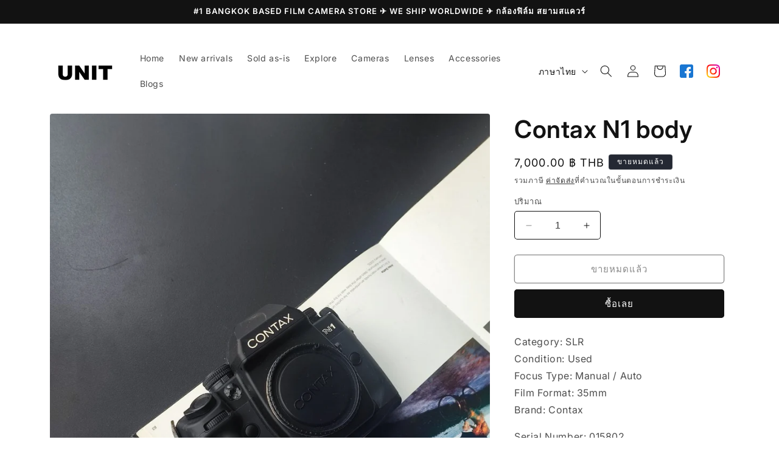

--- FILE ---
content_type: text/html; charset=utf-8
request_url: https://unit-filmcamera.com/th/products/contax-n1-body
body_size: 71117
content:
<!doctype html>
<html class="no-js" lang="th">
  <head>
    <meta charset="utf-8">
    <meta http-equiv="X-UA-Compatible" content="IE=edge">
    <meta name="viewport" content="width=device-width,initial-scale=1">
    <meta name="theme-color" content="">
    <link rel="canonical" href="https://unit-filmcamera.com/th/products/contax-n1-body"><link rel="icon" type="image/png" href="//unit-filmcamera.com/cdn/shop/files/logoUnitsq.png?crop=center&height=32&v=1698993798&width=32"><link rel="preconnect" href="https://fonts.shopifycdn.com" crossorigin><title>
      Contax N1 body
 &ndash; UNIT CAMERA SHOP | BKK</title>

    
      <meta name="description" content="Category: SLRCondition: UsedFocus Type: Manual / AutoFilm Format: 35mm Brand: Contax Serial Number: 015802">
    

    

<meta property="og:site_name" content="UNIT CAMERA SHOP | BKK">
<meta property="og:url" content="https://unit-filmcamera.com/th/products/contax-n1-body">
<meta property="og:title" content="Contax N1 body">
<meta property="og:type" content="product">
<meta property="og:description" content="Category: SLRCondition: UsedFocus Type: Manual / AutoFilm Format: 35mm Brand: Contax Serial Number: 015802"><meta property="og:image" content="http://unit-filmcamera.com/cdn/shop/files/LINE_ALBUM_1452024_240606_8.jpg?v=1754207919">
  <meta property="og:image:secure_url" content="https://unit-filmcamera.com/cdn/shop/files/LINE_ALBUM_1452024_240606_8.jpg?v=1754207919">
  <meta property="og:image:width" content="960">
  <meta property="og:image:height" content="1280"><meta property="og:price:amount" content="7,000.00">
  <meta property="og:price:currency" content="THB"><meta name="twitter:card" content="summary_large_image">
<meta name="twitter:title" content="Contax N1 body">
<meta name="twitter:description" content="Category: SLRCondition: UsedFocus Type: Manual / AutoFilm Format: 35mm Brand: Contax Serial Number: 015802">


    <script>fbq('track', 'Search');</script>
    <script src="//unit-filmcamera.com/cdn/shop/t/8/assets/constants.js?v=58251544750838685771698312720" defer="defer"></script>
    <script src="//unit-filmcamera.com/cdn/shop/t/8/assets/pubsub.js?v=158357773527763999511698312723" defer="defer"></script>
    <script src="//unit-filmcamera.com/cdn/shop/t/8/assets/global.js?v=54939145903281508041698312722" defer="defer"></script><script src="//unit-filmcamera.com/cdn/shop/t/8/assets/animations.js?v=88693664871331136111698312721" defer="defer"></script><script>window.performance && window.performance.mark && window.performance.mark('shopify.content_for_header.start');</script><meta name="facebook-domain-verification" content="7zlihysrfqno5kwrlp8inzwxr94wre">
<meta name="google-site-verification" content="GboKpU4Mmx6_HDYkye0ruGMAhnd6Eek826FL0TPZ1rc">
<meta id="shopify-digital-wallet" name="shopify-digital-wallet" content="/8206549051/digital_wallets/dialog">
<link rel="alternate" hreflang="x-default" href="https://unit-filmcamera.com/products/contax-n1-body">
<link rel="alternate" hreflang="en" href="https://unit-filmcamera.com/products/contax-n1-body">
<link rel="alternate" hreflang="zh-Hans" href="https://unit-filmcamera.com/zh/products/contax-n1-body">
<link rel="alternate" hreflang="th" href="https://unit-filmcamera.com/th/products/contax-n1-body">
<link rel="alternate" hreflang="zh-Hans-AC" href="https://unit-filmcamera.com/zh/products/contax-n1-body">
<link rel="alternate" hreflang="zh-Hans-AD" href="https://unit-filmcamera.com/zh/products/contax-n1-body">
<link rel="alternate" hreflang="zh-Hans-AE" href="https://unit-filmcamera.com/zh/products/contax-n1-body">
<link rel="alternate" hreflang="zh-Hans-AF" href="https://unit-filmcamera.com/zh/products/contax-n1-body">
<link rel="alternate" hreflang="zh-Hans-AG" href="https://unit-filmcamera.com/zh/products/contax-n1-body">
<link rel="alternate" hreflang="zh-Hans-AI" href="https://unit-filmcamera.com/zh/products/contax-n1-body">
<link rel="alternate" hreflang="zh-Hans-AL" href="https://unit-filmcamera.com/zh/products/contax-n1-body">
<link rel="alternate" hreflang="zh-Hans-AM" href="https://unit-filmcamera.com/zh/products/contax-n1-body">
<link rel="alternate" hreflang="zh-Hans-AO" href="https://unit-filmcamera.com/zh/products/contax-n1-body">
<link rel="alternate" hreflang="zh-Hans-AR" href="https://unit-filmcamera.com/zh/products/contax-n1-body">
<link rel="alternate" hreflang="zh-Hans-AT" href="https://unit-filmcamera.com/zh/products/contax-n1-body">
<link rel="alternate" hreflang="zh-Hans-AU" href="https://unit-filmcamera.com/zh/products/contax-n1-body">
<link rel="alternate" hreflang="zh-Hans-AW" href="https://unit-filmcamera.com/zh/products/contax-n1-body">
<link rel="alternate" hreflang="zh-Hans-AX" href="https://unit-filmcamera.com/zh/products/contax-n1-body">
<link rel="alternate" hreflang="zh-Hans-AZ" href="https://unit-filmcamera.com/zh/products/contax-n1-body">
<link rel="alternate" hreflang="zh-Hans-BA" href="https://unit-filmcamera.com/zh/products/contax-n1-body">
<link rel="alternate" hreflang="zh-Hans-BB" href="https://unit-filmcamera.com/zh/products/contax-n1-body">
<link rel="alternate" hreflang="zh-Hans-BD" href="https://unit-filmcamera.com/zh/products/contax-n1-body">
<link rel="alternate" hreflang="zh-Hans-BE" href="https://unit-filmcamera.com/zh/products/contax-n1-body">
<link rel="alternate" hreflang="zh-Hans-BF" href="https://unit-filmcamera.com/zh/products/contax-n1-body">
<link rel="alternate" hreflang="zh-Hans-BG" href="https://unit-filmcamera.com/zh/products/contax-n1-body">
<link rel="alternate" hreflang="zh-Hans-BH" href="https://unit-filmcamera.com/zh/products/contax-n1-body">
<link rel="alternate" hreflang="zh-Hans-BI" href="https://unit-filmcamera.com/zh/products/contax-n1-body">
<link rel="alternate" hreflang="zh-Hans-BJ" href="https://unit-filmcamera.com/zh/products/contax-n1-body">
<link rel="alternate" hreflang="zh-Hans-BL" href="https://unit-filmcamera.com/zh/products/contax-n1-body">
<link rel="alternate" hreflang="zh-Hans-BM" href="https://unit-filmcamera.com/zh/products/contax-n1-body">
<link rel="alternate" hreflang="zh-Hans-BN" href="https://unit-filmcamera.com/zh/products/contax-n1-body">
<link rel="alternate" hreflang="zh-Hans-BO" href="https://unit-filmcamera.com/zh/products/contax-n1-body">
<link rel="alternate" hreflang="zh-Hans-BQ" href="https://unit-filmcamera.com/zh/products/contax-n1-body">
<link rel="alternate" hreflang="zh-Hans-BR" href="https://unit-filmcamera.com/zh/products/contax-n1-body">
<link rel="alternate" hreflang="zh-Hans-BS" href="https://unit-filmcamera.com/zh/products/contax-n1-body">
<link rel="alternate" hreflang="zh-Hans-BT" href="https://unit-filmcamera.com/zh/products/contax-n1-body">
<link rel="alternate" hreflang="zh-Hans-BW" href="https://unit-filmcamera.com/zh/products/contax-n1-body">
<link rel="alternate" hreflang="zh-Hans-BY" href="https://unit-filmcamera.com/zh/products/contax-n1-body">
<link rel="alternate" hreflang="zh-Hans-BZ" href="https://unit-filmcamera.com/zh/products/contax-n1-body">
<link rel="alternate" hreflang="zh-Hans-CA" href="https://unit-filmcamera.com/zh/products/contax-n1-body">
<link rel="alternate" hreflang="zh-Hans-CC" href="https://unit-filmcamera.com/zh/products/contax-n1-body">
<link rel="alternate" hreflang="zh-Hans-CD" href="https://unit-filmcamera.com/zh/products/contax-n1-body">
<link rel="alternate" hreflang="zh-Hans-CF" href="https://unit-filmcamera.com/zh/products/contax-n1-body">
<link rel="alternate" hreflang="zh-Hans-CG" href="https://unit-filmcamera.com/zh/products/contax-n1-body">
<link rel="alternate" hreflang="zh-Hans-CH" href="https://unit-filmcamera.com/zh/products/contax-n1-body">
<link rel="alternate" hreflang="zh-Hans-CI" href="https://unit-filmcamera.com/zh/products/contax-n1-body">
<link rel="alternate" hreflang="zh-Hans-CK" href="https://unit-filmcamera.com/zh/products/contax-n1-body">
<link rel="alternate" hreflang="zh-Hans-CL" href="https://unit-filmcamera.com/zh/products/contax-n1-body">
<link rel="alternate" hreflang="zh-Hans-CM" href="https://unit-filmcamera.com/zh/products/contax-n1-body">
<link rel="alternate" hreflang="zh-Hans-CN" href="https://unit-filmcamera.com/zh/products/contax-n1-body">
<link rel="alternate" hreflang="zh-Hans-CO" href="https://unit-filmcamera.com/zh/products/contax-n1-body">
<link rel="alternate" hreflang="zh-Hans-CR" href="https://unit-filmcamera.com/zh/products/contax-n1-body">
<link rel="alternate" hreflang="zh-Hans-CV" href="https://unit-filmcamera.com/zh/products/contax-n1-body">
<link rel="alternate" hreflang="zh-Hans-CW" href="https://unit-filmcamera.com/zh/products/contax-n1-body">
<link rel="alternate" hreflang="zh-Hans-CX" href="https://unit-filmcamera.com/zh/products/contax-n1-body">
<link rel="alternate" hreflang="zh-Hans-CY" href="https://unit-filmcamera.com/zh/products/contax-n1-body">
<link rel="alternate" hreflang="zh-Hans-CZ" href="https://unit-filmcamera.com/zh/products/contax-n1-body">
<link rel="alternate" hreflang="zh-Hans-DE" href="https://unit-filmcamera.com/zh/products/contax-n1-body">
<link rel="alternate" hreflang="zh-Hans-DJ" href="https://unit-filmcamera.com/zh/products/contax-n1-body">
<link rel="alternate" hreflang="zh-Hans-DK" href="https://unit-filmcamera.com/zh/products/contax-n1-body">
<link rel="alternate" hreflang="zh-Hans-DM" href="https://unit-filmcamera.com/zh/products/contax-n1-body">
<link rel="alternate" hreflang="zh-Hans-DO" href="https://unit-filmcamera.com/zh/products/contax-n1-body">
<link rel="alternate" hreflang="zh-Hans-DZ" href="https://unit-filmcamera.com/zh/products/contax-n1-body">
<link rel="alternate" hreflang="zh-Hans-EC" href="https://unit-filmcamera.com/zh/products/contax-n1-body">
<link rel="alternate" hreflang="zh-Hans-EE" href="https://unit-filmcamera.com/zh/products/contax-n1-body">
<link rel="alternate" hreflang="zh-Hans-EG" href="https://unit-filmcamera.com/zh/products/contax-n1-body">
<link rel="alternate" hreflang="zh-Hans-EH" href="https://unit-filmcamera.com/zh/products/contax-n1-body">
<link rel="alternate" hreflang="zh-Hans-ER" href="https://unit-filmcamera.com/zh/products/contax-n1-body">
<link rel="alternate" hreflang="zh-Hans-ES" href="https://unit-filmcamera.com/zh/products/contax-n1-body">
<link rel="alternate" hreflang="zh-Hans-ET" href="https://unit-filmcamera.com/zh/products/contax-n1-body">
<link rel="alternate" hreflang="zh-Hans-FI" href="https://unit-filmcamera.com/zh/products/contax-n1-body">
<link rel="alternate" hreflang="zh-Hans-FJ" href="https://unit-filmcamera.com/zh/products/contax-n1-body">
<link rel="alternate" hreflang="zh-Hans-FK" href="https://unit-filmcamera.com/zh/products/contax-n1-body">
<link rel="alternate" hreflang="zh-Hans-FO" href="https://unit-filmcamera.com/zh/products/contax-n1-body">
<link rel="alternate" hreflang="zh-Hans-FR" href="https://unit-filmcamera.com/zh/products/contax-n1-body">
<link rel="alternate" hreflang="zh-Hans-GA" href="https://unit-filmcamera.com/zh/products/contax-n1-body">
<link rel="alternate" hreflang="zh-Hans-GB" href="https://unit-filmcamera.com/zh/products/contax-n1-body">
<link rel="alternate" hreflang="zh-Hans-GD" href="https://unit-filmcamera.com/zh/products/contax-n1-body">
<link rel="alternate" hreflang="zh-Hans-GE" href="https://unit-filmcamera.com/zh/products/contax-n1-body">
<link rel="alternate" hreflang="zh-Hans-GF" href="https://unit-filmcamera.com/zh/products/contax-n1-body">
<link rel="alternate" hreflang="zh-Hans-GG" href="https://unit-filmcamera.com/zh/products/contax-n1-body">
<link rel="alternate" hreflang="zh-Hans-GH" href="https://unit-filmcamera.com/zh/products/contax-n1-body">
<link rel="alternate" hreflang="zh-Hans-GI" href="https://unit-filmcamera.com/zh/products/contax-n1-body">
<link rel="alternate" hreflang="zh-Hans-GL" href="https://unit-filmcamera.com/zh/products/contax-n1-body">
<link rel="alternate" hreflang="zh-Hans-GM" href="https://unit-filmcamera.com/zh/products/contax-n1-body">
<link rel="alternate" hreflang="zh-Hans-GN" href="https://unit-filmcamera.com/zh/products/contax-n1-body">
<link rel="alternate" hreflang="zh-Hans-GP" href="https://unit-filmcamera.com/zh/products/contax-n1-body">
<link rel="alternate" hreflang="zh-Hans-GQ" href="https://unit-filmcamera.com/zh/products/contax-n1-body">
<link rel="alternate" hreflang="zh-Hans-GR" href="https://unit-filmcamera.com/zh/products/contax-n1-body">
<link rel="alternate" hreflang="zh-Hans-GS" href="https://unit-filmcamera.com/zh/products/contax-n1-body">
<link rel="alternate" hreflang="zh-Hans-GT" href="https://unit-filmcamera.com/zh/products/contax-n1-body">
<link rel="alternate" hreflang="zh-Hans-GW" href="https://unit-filmcamera.com/zh/products/contax-n1-body">
<link rel="alternate" hreflang="zh-Hans-GY" href="https://unit-filmcamera.com/zh/products/contax-n1-body">
<link rel="alternate" hreflang="zh-Hans-HK" href="https://unit-filmcamera.com/zh/products/contax-n1-body">
<link rel="alternate" hreflang="zh-Hans-HN" href="https://unit-filmcamera.com/zh/products/contax-n1-body">
<link rel="alternate" hreflang="zh-Hans-HR" href="https://unit-filmcamera.com/zh/products/contax-n1-body">
<link rel="alternate" hreflang="zh-Hans-HT" href="https://unit-filmcamera.com/zh/products/contax-n1-body">
<link rel="alternate" hreflang="zh-Hans-HU" href="https://unit-filmcamera.com/zh/products/contax-n1-body">
<link rel="alternate" hreflang="zh-Hans-ID" href="https://unit-filmcamera.com/zh/products/contax-n1-body">
<link rel="alternate" hreflang="zh-Hans-IE" href="https://unit-filmcamera.com/zh/products/contax-n1-body">
<link rel="alternate" hreflang="zh-Hans-IL" href="https://unit-filmcamera.com/zh/products/contax-n1-body">
<link rel="alternate" hreflang="zh-Hans-IM" href="https://unit-filmcamera.com/zh/products/contax-n1-body">
<link rel="alternate" hreflang="zh-Hans-IN" href="https://unit-filmcamera.com/zh/products/contax-n1-body">
<link rel="alternate" hreflang="zh-Hans-IO" href="https://unit-filmcamera.com/zh/products/contax-n1-body">
<link rel="alternate" hreflang="zh-Hans-IQ" href="https://unit-filmcamera.com/zh/products/contax-n1-body">
<link rel="alternate" hreflang="zh-Hans-IS" href="https://unit-filmcamera.com/zh/products/contax-n1-body">
<link rel="alternate" hreflang="zh-Hans-IT" href="https://unit-filmcamera.com/zh/products/contax-n1-body">
<link rel="alternate" hreflang="zh-Hans-JE" href="https://unit-filmcamera.com/zh/products/contax-n1-body">
<link rel="alternate" hreflang="zh-Hans-JM" href="https://unit-filmcamera.com/zh/products/contax-n1-body">
<link rel="alternate" hreflang="zh-Hans-JO" href="https://unit-filmcamera.com/zh/products/contax-n1-body">
<link rel="alternate" hreflang="zh-Hans-JP" href="https://unit-filmcamera.com/zh/products/contax-n1-body">
<link rel="alternate" hreflang="zh-Hans-KE" href="https://unit-filmcamera.com/zh/products/contax-n1-body">
<link rel="alternate" hreflang="zh-Hans-KG" href="https://unit-filmcamera.com/zh/products/contax-n1-body">
<link rel="alternate" hreflang="zh-Hans-KH" href="https://unit-filmcamera.com/zh/products/contax-n1-body">
<link rel="alternate" hreflang="zh-Hans-KI" href="https://unit-filmcamera.com/zh/products/contax-n1-body">
<link rel="alternate" hreflang="zh-Hans-KM" href="https://unit-filmcamera.com/zh/products/contax-n1-body">
<link rel="alternate" hreflang="zh-Hans-KN" href="https://unit-filmcamera.com/zh/products/contax-n1-body">
<link rel="alternate" hreflang="zh-Hans-KR" href="https://unit-filmcamera.com/zh/products/contax-n1-body">
<link rel="alternate" hreflang="zh-Hans-KW" href="https://unit-filmcamera.com/zh/products/contax-n1-body">
<link rel="alternate" hreflang="zh-Hans-KY" href="https://unit-filmcamera.com/zh/products/contax-n1-body">
<link rel="alternate" hreflang="zh-Hans-KZ" href="https://unit-filmcamera.com/zh/products/contax-n1-body">
<link rel="alternate" hreflang="zh-Hans-LA" href="https://unit-filmcamera.com/zh/products/contax-n1-body">
<link rel="alternate" hreflang="zh-Hans-LB" href="https://unit-filmcamera.com/zh/products/contax-n1-body">
<link rel="alternate" hreflang="zh-Hans-LC" href="https://unit-filmcamera.com/zh/products/contax-n1-body">
<link rel="alternate" hreflang="zh-Hans-LI" href="https://unit-filmcamera.com/zh/products/contax-n1-body">
<link rel="alternate" hreflang="zh-Hans-LK" href="https://unit-filmcamera.com/zh/products/contax-n1-body">
<link rel="alternate" hreflang="zh-Hans-LR" href="https://unit-filmcamera.com/zh/products/contax-n1-body">
<link rel="alternate" hreflang="zh-Hans-LS" href="https://unit-filmcamera.com/zh/products/contax-n1-body">
<link rel="alternate" hreflang="zh-Hans-LT" href="https://unit-filmcamera.com/zh/products/contax-n1-body">
<link rel="alternate" hreflang="zh-Hans-LU" href="https://unit-filmcamera.com/zh/products/contax-n1-body">
<link rel="alternate" hreflang="zh-Hans-LV" href="https://unit-filmcamera.com/zh/products/contax-n1-body">
<link rel="alternate" hreflang="zh-Hans-LY" href="https://unit-filmcamera.com/zh/products/contax-n1-body">
<link rel="alternate" hreflang="zh-Hans-MA" href="https://unit-filmcamera.com/zh/products/contax-n1-body">
<link rel="alternate" hreflang="zh-Hans-MC" href="https://unit-filmcamera.com/zh/products/contax-n1-body">
<link rel="alternate" hreflang="zh-Hans-MD" href="https://unit-filmcamera.com/zh/products/contax-n1-body">
<link rel="alternate" hreflang="zh-Hans-ME" href="https://unit-filmcamera.com/zh/products/contax-n1-body">
<link rel="alternate" hreflang="zh-Hans-MF" href="https://unit-filmcamera.com/zh/products/contax-n1-body">
<link rel="alternate" hreflang="zh-Hans-MG" href="https://unit-filmcamera.com/zh/products/contax-n1-body">
<link rel="alternate" hreflang="zh-Hans-MK" href="https://unit-filmcamera.com/zh/products/contax-n1-body">
<link rel="alternate" hreflang="zh-Hans-ML" href="https://unit-filmcamera.com/zh/products/contax-n1-body">
<link rel="alternate" hreflang="zh-Hans-MM" href="https://unit-filmcamera.com/zh/products/contax-n1-body">
<link rel="alternate" hreflang="zh-Hans-MN" href="https://unit-filmcamera.com/zh/products/contax-n1-body">
<link rel="alternate" hreflang="zh-Hans-MO" href="https://unit-filmcamera.com/zh/products/contax-n1-body">
<link rel="alternate" hreflang="zh-Hans-MQ" href="https://unit-filmcamera.com/zh/products/contax-n1-body">
<link rel="alternate" hreflang="zh-Hans-MR" href="https://unit-filmcamera.com/zh/products/contax-n1-body">
<link rel="alternate" hreflang="zh-Hans-MS" href="https://unit-filmcamera.com/zh/products/contax-n1-body">
<link rel="alternate" hreflang="zh-Hans-MT" href="https://unit-filmcamera.com/zh/products/contax-n1-body">
<link rel="alternate" hreflang="zh-Hans-MU" href="https://unit-filmcamera.com/zh/products/contax-n1-body">
<link rel="alternate" hreflang="zh-Hans-MV" href="https://unit-filmcamera.com/zh/products/contax-n1-body">
<link rel="alternate" hreflang="zh-Hans-MW" href="https://unit-filmcamera.com/zh/products/contax-n1-body">
<link rel="alternate" hreflang="zh-Hans-MX" href="https://unit-filmcamera.com/zh/products/contax-n1-body">
<link rel="alternate" hreflang="zh-Hans-MY" href="https://unit-filmcamera.com/zh/products/contax-n1-body">
<link rel="alternate" hreflang="zh-Hans-MZ" href="https://unit-filmcamera.com/zh/products/contax-n1-body">
<link rel="alternate" hreflang="zh-Hans-NA" href="https://unit-filmcamera.com/zh/products/contax-n1-body">
<link rel="alternate" hreflang="zh-Hans-NC" href="https://unit-filmcamera.com/zh/products/contax-n1-body">
<link rel="alternate" hreflang="zh-Hans-NE" href="https://unit-filmcamera.com/zh/products/contax-n1-body">
<link rel="alternate" hreflang="zh-Hans-NF" href="https://unit-filmcamera.com/zh/products/contax-n1-body">
<link rel="alternate" hreflang="zh-Hans-NG" href="https://unit-filmcamera.com/zh/products/contax-n1-body">
<link rel="alternate" hreflang="zh-Hans-NI" href="https://unit-filmcamera.com/zh/products/contax-n1-body">
<link rel="alternate" hreflang="zh-Hans-NL" href="https://unit-filmcamera.com/zh/products/contax-n1-body">
<link rel="alternate" hreflang="zh-Hans-NO" href="https://unit-filmcamera.com/zh/products/contax-n1-body">
<link rel="alternate" hreflang="zh-Hans-NP" href="https://unit-filmcamera.com/zh/products/contax-n1-body">
<link rel="alternate" hreflang="zh-Hans-NR" href="https://unit-filmcamera.com/zh/products/contax-n1-body">
<link rel="alternate" hreflang="zh-Hans-NU" href="https://unit-filmcamera.com/zh/products/contax-n1-body">
<link rel="alternate" hreflang="zh-Hans-NZ" href="https://unit-filmcamera.com/zh/products/contax-n1-body">
<link rel="alternate" hreflang="zh-Hans-OM" href="https://unit-filmcamera.com/zh/products/contax-n1-body">
<link rel="alternate" hreflang="zh-Hans-PA" href="https://unit-filmcamera.com/zh/products/contax-n1-body">
<link rel="alternate" hreflang="zh-Hans-PE" href="https://unit-filmcamera.com/zh/products/contax-n1-body">
<link rel="alternate" hreflang="zh-Hans-PF" href="https://unit-filmcamera.com/zh/products/contax-n1-body">
<link rel="alternate" hreflang="zh-Hans-PG" href="https://unit-filmcamera.com/zh/products/contax-n1-body">
<link rel="alternate" hreflang="zh-Hans-PH" href="https://unit-filmcamera.com/zh/products/contax-n1-body">
<link rel="alternate" hreflang="zh-Hans-PK" href="https://unit-filmcamera.com/zh/products/contax-n1-body">
<link rel="alternate" hreflang="zh-Hans-PL" href="https://unit-filmcamera.com/zh/products/contax-n1-body">
<link rel="alternate" hreflang="zh-Hans-PM" href="https://unit-filmcamera.com/zh/products/contax-n1-body">
<link rel="alternate" hreflang="zh-Hans-PN" href="https://unit-filmcamera.com/zh/products/contax-n1-body">
<link rel="alternate" hreflang="zh-Hans-PS" href="https://unit-filmcamera.com/zh/products/contax-n1-body">
<link rel="alternate" hreflang="zh-Hans-PT" href="https://unit-filmcamera.com/zh/products/contax-n1-body">
<link rel="alternate" hreflang="zh-Hans-PY" href="https://unit-filmcamera.com/zh/products/contax-n1-body">
<link rel="alternate" hreflang="zh-Hans-QA" href="https://unit-filmcamera.com/zh/products/contax-n1-body">
<link rel="alternate" hreflang="zh-Hans-RE" href="https://unit-filmcamera.com/zh/products/contax-n1-body">
<link rel="alternate" hreflang="zh-Hans-RO" href="https://unit-filmcamera.com/zh/products/contax-n1-body">
<link rel="alternate" hreflang="zh-Hans-RS" href="https://unit-filmcamera.com/zh/products/contax-n1-body">
<link rel="alternate" hreflang="zh-Hans-RU" href="https://unit-filmcamera.com/zh/products/contax-n1-body">
<link rel="alternate" hreflang="zh-Hans-RW" href="https://unit-filmcamera.com/zh/products/contax-n1-body">
<link rel="alternate" hreflang="zh-Hans-SA" href="https://unit-filmcamera.com/zh/products/contax-n1-body">
<link rel="alternate" hreflang="zh-Hans-SB" href="https://unit-filmcamera.com/zh/products/contax-n1-body">
<link rel="alternate" hreflang="zh-Hans-SC" href="https://unit-filmcamera.com/zh/products/contax-n1-body">
<link rel="alternate" hreflang="zh-Hans-SD" href="https://unit-filmcamera.com/zh/products/contax-n1-body">
<link rel="alternate" hreflang="zh-Hans-SE" href="https://unit-filmcamera.com/zh/products/contax-n1-body">
<link rel="alternate" hreflang="zh-Hans-SG" href="https://unit-filmcamera.com/zh/products/contax-n1-body">
<link rel="alternate" hreflang="zh-Hans-SH" href="https://unit-filmcamera.com/zh/products/contax-n1-body">
<link rel="alternate" hreflang="zh-Hans-SI" href="https://unit-filmcamera.com/zh/products/contax-n1-body">
<link rel="alternate" hreflang="zh-Hans-SJ" href="https://unit-filmcamera.com/zh/products/contax-n1-body">
<link rel="alternate" hreflang="zh-Hans-SK" href="https://unit-filmcamera.com/zh/products/contax-n1-body">
<link rel="alternate" hreflang="zh-Hans-SL" href="https://unit-filmcamera.com/zh/products/contax-n1-body">
<link rel="alternate" hreflang="zh-Hans-SM" href="https://unit-filmcamera.com/zh/products/contax-n1-body">
<link rel="alternate" hreflang="zh-Hans-SN" href="https://unit-filmcamera.com/zh/products/contax-n1-body">
<link rel="alternate" hreflang="zh-Hans-SO" href="https://unit-filmcamera.com/zh/products/contax-n1-body">
<link rel="alternate" hreflang="zh-Hans-SR" href="https://unit-filmcamera.com/zh/products/contax-n1-body">
<link rel="alternate" hreflang="zh-Hans-SS" href="https://unit-filmcamera.com/zh/products/contax-n1-body">
<link rel="alternate" hreflang="zh-Hans-ST" href="https://unit-filmcamera.com/zh/products/contax-n1-body">
<link rel="alternate" hreflang="zh-Hans-SV" href="https://unit-filmcamera.com/zh/products/contax-n1-body">
<link rel="alternate" hreflang="zh-Hans-SX" href="https://unit-filmcamera.com/zh/products/contax-n1-body">
<link rel="alternate" hreflang="zh-Hans-SZ" href="https://unit-filmcamera.com/zh/products/contax-n1-body">
<link rel="alternate" hreflang="zh-Hans-TA" href="https://unit-filmcamera.com/zh/products/contax-n1-body">
<link rel="alternate" hreflang="zh-Hans-TC" href="https://unit-filmcamera.com/zh/products/contax-n1-body">
<link rel="alternate" hreflang="zh-Hans-TD" href="https://unit-filmcamera.com/zh/products/contax-n1-body">
<link rel="alternate" hreflang="zh-Hans-TF" href="https://unit-filmcamera.com/zh/products/contax-n1-body">
<link rel="alternate" hreflang="zh-Hans-TG" href="https://unit-filmcamera.com/zh/products/contax-n1-body">
<link rel="alternate" hreflang="zh-Hans-TH" href="https://unit-filmcamera.com/zh/products/contax-n1-body">
<link rel="alternate" hreflang="zh-Hans-TJ" href="https://unit-filmcamera.com/zh/products/contax-n1-body">
<link rel="alternate" hreflang="zh-Hans-TK" href="https://unit-filmcamera.com/zh/products/contax-n1-body">
<link rel="alternate" hreflang="zh-Hans-TL" href="https://unit-filmcamera.com/zh/products/contax-n1-body">
<link rel="alternate" hreflang="zh-Hans-TM" href="https://unit-filmcamera.com/zh/products/contax-n1-body">
<link rel="alternate" hreflang="zh-Hans-TN" href="https://unit-filmcamera.com/zh/products/contax-n1-body">
<link rel="alternate" hreflang="zh-Hans-TO" href="https://unit-filmcamera.com/zh/products/contax-n1-body">
<link rel="alternate" hreflang="zh-Hans-TR" href="https://unit-filmcamera.com/zh/products/contax-n1-body">
<link rel="alternate" hreflang="zh-Hans-TT" href="https://unit-filmcamera.com/zh/products/contax-n1-body">
<link rel="alternate" hreflang="zh-Hans-TV" href="https://unit-filmcamera.com/zh/products/contax-n1-body">
<link rel="alternate" hreflang="zh-Hans-TW" href="https://unit-filmcamera.com/zh/products/contax-n1-body">
<link rel="alternate" hreflang="zh-Hans-TZ" href="https://unit-filmcamera.com/zh/products/contax-n1-body">
<link rel="alternate" hreflang="zh-Hans-UA" href="https://unit-filmcamera.com/zh/products/contax-n1-body">
<link rel="alternate" hreflang="zh-Hans-UG" href="https://unit-filmcamera.com/zh/products/contax-n1-body">
<link rel="alternate" hreflang="zh-Hans-UM" href="https://unit-filmcamera.com/zh/products/contax-n1-body">
<link rel="alternate" hreflang="zh-Hans-US" href="https://unit-filmcamera.com/zh/products/contax-n1-body">
<link rel="alternate" hreflang="zh-Hans-UY" href="https://unit-filmcamera.com/zh/products/contax-n1-body">
<link rel="alternate" hreflang="zh-Hans-UZ" href="https://unit-filmcamera.com/zh/products/contax-n1-body">
<link rel="alternate" hreflang="zh-Hans-VA" href="https://unit-filmcamera.com/zh/products/contax-n1-body">
<link rel="alternate" hreflang="zh-Hans-VC" href="https://unit-filmcamera.com/zh/products/contax-n1-body">
<link rel="alternate" hreflang="zh-Hans-VE" href="https://unit-filmcamera.com/zh/products/contax-n1-body">
<link rel="alternate" hreflang="zh-Hans-VG" href="https://unit-filmcamera.com/zh/products/contax-n1-body">
<link rel="alternate" hreflang="zh-Hans-VN" href="https://unit-filmcamera.com/zh/products/contax-n1-body">
<link rel="alternate" hreflang="zh-Hans-VU" href="https://unit-filmcamera.com/zh/products/contax-n1-body">
<link rel="alternate" hreflang="zh-Hans-WF" href="https://unit-filmcamera.com/zh/products/contax-n1-body">
<link rel="alternate" hreflang="zh-Hans-WS" href="https://unit-filmcamera.com/zh/products/contax-n1-body">
<link rel="alternate" hreflang="zh-Hans-XK" href="https://unit-filmcamera.com/zh/products/contax-n1-body">
<link rel="alternate" hreflang="zh-Hans-YE" href="https://unit-filmcamera.com/zh/products/contax-n1-body">
<link rel="alternate" hreflang="zh-Hans-YT" href="https://unit-filmcamera.com/zh/products/contax-n1-body">
<link rel="alternate" hreflang="zh-Hans-ZA" href="https://unit-filmcamera.com/zh/products/contax-n1-body">
<link rel="alternate" hreflang="zh-Hans-ZM" href="https://unit-filmcamera.com/zh/products/contax-n1-body">
<link rel="alternate" hreflang="zh-Hans-ZW" href="https://unit-filmcamera.com/zh/products/contax-n1-body">
<link rel="alternate" type="application/json+oembed" href="https://unit-filmcamera.com/th/products/contax-n1-body.oembed">
<script async="async" src="/checkouts/internal/preloads.js?locale=th-TH"></script>
<script id="shopify-features" type="application/json">{"accessToken":"9f9c47533f7dd729d0bef1bc8d66b9ff","betas":["rich-media-storefront-analytics"],"domain":"unit-filmcamera.com","predictiveSearch":true,"shopId":8206549051,"locale":"th"}</script>
<script>var Shopify = Shopify || {};
Shopify.shop = "camera-shop-unit.myshopify.com";
Shopify.locale = "th";
Shopify.currency = {"active":"THB","rate":"1.0"};
Shopify.country = "TH";
Shopify.theme = {"name":"Spotlight","id":127532564524,"schema_name":"Spotlight","schema_version":"11.0.0","theme_store_id":1891,"role":"main"};
Shopify.theme.handle = "null";
Shopify.theme.style = {"id":null,"handle":null};
Shopify.cdnHost = "unit-filmcamera.com/cdn";
Shopify.routes = Shopify.routes || {};
Shopify.routes.root = "/th/";</script>
<script type="module">!function(o){(o.Shopify=o.Shopify||{}).modules=!0}(window);</script>
<script>!function(o){function n(){var o=[];function n(){o.push(Array.prototype.slice.apply(arguments))}return n.q=o,n}var t=o.Shopify=o.Shopify||{};t.loadFeatures=n(),t.autoloadFeatures=n()}(window);</script>
<script id="shop-js-analytics" type="application/json">{"pageType":"product"}</script>
<script defer="defer" async type="module" src="//unit-filmcamera.com/cdn/shopifycloud/shop-js/modules/v2/client.init-shop-cart-sync_BDQm7Rt_.th.esm.js"></script>
<script defer="defer" async type="module" src="//unit-filmcamera.com/cdn/shopifycloud/shop-js/modules/v2/chunk.common_CdCFHE5l.esm.js"></script>
<script type="module">
  await import("//unit-filmcamera.com/cdn/shopifycloud/shop-js/modules/v2/client.init-shop-cart-sync_BDQm7Rt_.th.esm.js");
await import("//unit-filmcamera.com/cdn/shopifycloud/shop-js/modules/v2/chunk.common_CdCFHE5l.esm.js");

  window.Shopify.SignInWithShop?.initShopCartSync?.({"fedCMEnabled":true,"windoidEnabled":true});

</script>
<script id="__st">var __st={"a":8206549051,"offset":25200,"reqid":"55907dd1-c8ad-49e3-b253-ea7ab8fb398b-1768931069","pageurl":"unit-filmcamera.com\/th\/products\/contax-n1-body","u":"ddd402a3d3b9","p":"product","rtyp":"product","rid":7615791726636};</script>
<script>window.ShopifyPaypalV4VisibilityTracking = true;</script>
<script id="captcha-bootstrap">!function(){'use strict';const t='contact',e='account',n='new_comment',o=[[t,t],['blogs',n],['comments',n],[t,'customer']],c=[[e,'customer_login'],[e,'guest_login'],[e,'recover_customer_password'],[e,'create_customer']],r=t=>t.map((([t,e])=>`form[action*='/${t}']:not([data-nocaptcha='true']) input[name='form_type'][value='${e}']`)).join(','),a=t=>()=>t?[...document.querySelectorAll(t)].map((t=>t.form)):[];function s(){const t=[...o],e=r(t);return a(e)}const i='password',u='form_key',d=['recaptcha-v3-token','g-recaptcha-response','h-captcha-response',i],f=()=>{try{return window.sessionStorage}catch{return}},m='__shopify_v',_=t=>t.elements[u];function p(t,e,n=!1){try{const o=window.sessionStorage,c=JSON.parse(o.getItem(e)),{data:r}=function(t){const{data:e,action:n}=t;return t[m]||n?{data:e,action:n}:{data:t,action:n}}(c);for(const[e,n]of Object.entries(r))t.elements[e]&&(t.elements[e].value=n);n&&o.removeItem(e)}catch(o){console.error('form repopulation failed',{error:o})}}const l='form_type',E='cptcha';function T(t){t.dataset[E]=!0}const w=window,h=w.document,L='Shopify',v='ce_forms',y='captcha';let A=!1;((t,e)=>{const n=(g='f06e6c50-85a8-45c8-87d0-21a2b65856fe',I='https://cdn.shopify.com/shopifycloud/storefront-forms-hcaptcha/ce_storefront_forms_captcha_hcaptcha.v1.5.2.iife.js',D={infoText:'ป้องกันโดย hCaptcha',privacyText:'ความเป็นส่วนตัว',termsText:'ข้อกำหนด'},(t,e,n)=>{const o=w[L][v],c=o.bindForm;if(c)return c(t,g,e,D).then(n);var r;o.q.push([[t,g,e,D],n]),r=I,A||(h.body.append(Object.assign(h.createElement('script'),{id:'captcha-provider',async:!0,src:r})),A=!0)});var g,I,D;w[L]=w[L]||{},w[L][v]=w[L][v]||{},w[L][v].q=[],w[L][y]=w[L][y]||{},w[L][y].protect=function(t,e){n(t,void 0,e),T(t)},Object.freeze(w[L][y]),function(t,e,n,w,h,L){const[v,y,A,g]=function(t,e,n){const i=e?o:[],u=t?c:[],d=[...i,...u],f=r(d),m=r(i),_=r(d.filter((([t,e])=>n.includes(e))));return[a(f),a(m),a(_),s()]}(w,h,L),I=t=>{const e=t.target;return e instanceof HTMLFormElement?e:e&&e.form},D=t=>v().includes(t);t.addEventListener('submit',(t=>{const e=I(t);if(!e)return;const n=D(e)&&!e.dataset.hcaptchaBound&&!e.dataset.recaptchaBound,o=_(e),c=g().includes(e)&&(!o||!o.value);(n||c)&&t.preventDefault(),c&&!n&&(function(t){try{if(!f())return;!function(t){const e=f();if(!e)return;const n=_(t);if(!n)return;const o=n.value;o&&e.removeItem(o)}(t);const e=Array.from(Array(32),(()=>Math.random().toString(36)[2])).join('');!function(t,e){_(t)||t.append(Object.assign(document.createElement('input'),{type:'hidden',name:u})),t.elements[u].value=e}(t,e),function(t,e){const n=f();if(!n)return;const o=[...t.querySelectorAll(`input[type='${i}']`)].map((({name:t})=>t)),c=[...d,...o],r={};for(const[a,s]of new FormData(t).entries())c.includes(a)||(r[a]=s);n.setItem(e,JSON.stringify({[m]:1,action:t.action,data:r}))}(t,e)}catch(e){console.error('failed to persist form',e)}}(e),e.submit())}));const S=(t,e)=>{t&&!t.dataset[E]&&(n(t,e.some((e=>e===t))),T(t))};for(const o of['focusin','change'])t.addEventListener(o,(t=>{const e=I(t);D(e)&&S(e,y())}));const B=e.get('form_key'),M=e.get(l),P=B&&M;t.addEventListener('DOMContentLoaded',(()=>{const t=y();if(P)for(const e of t)e.elements[l].value===M&&p(e,B);[...new Set([...A(),...v().filter((t=>'true'===t.dataset.shopifyCaptcha))])].forEach((e=>S(e,t)))}))}(h,new URLSearchParams(w.location.search),n,t,e,['guest_login'])})(!0,!0)}();</script>
<script integrity="sha256-4kQ18oKyAcykRKYeNunJcIwy7WH5gtpwJnB7kiuLZ1E=" data-source-attribution="shopify.loadfeatures" defer="defer" src="//unit-filmcamera.com/cdn/shopifycloud/storefront/assets/storefront/load_feature-a0a9edcb.js" crossorigin="anonymous"></script>
<script data-source-attribution="shopify.dynamic_checkout.dynamic.init">var Shopify=Shopify||{};Shopify.PaymentButton=Shopify.PaymentButton||{isStorefrontPortableWallets:!0,init:function(){window.Shopify.PaymentButton.init=function(){};var t=document.createElement("script");t.src="https://unit-filmcamera.com/cdn/shopifycloud/portable-wallets/latest/portable-wallets.th.js",t.type="module",document.head.appendChild(t)}};
</script>
<script data-source-attribution="shopify.dynamic_checkout.buyer_consent">
  function portableWalletsHideBuyerConsent(e){var t=document.getElementById("shopify-buyer-consent"),n=document.getElementById("shopify-subscription-policy-button");t&&n&&(t.classList.add("hidden"),t.setAttribute("aria-hidden","true"),n.removeEventListener("click",e))}function portableWalletsShowBuyerConsent(e){var t=document.getElementById("shopify-buyer-consent"),n=document.getElementById("shopify-subscription-policy-button");t&&n&&(t.classList.remove("hidden"),t.removeAttribute("aria-hidden"),n.addEventListener("click",e))}window.Shopify?.PaymentButton&&(window.Shopify.PaymentButton.hideBuyerConsent=portableWalletsHideBuyerConsent,window.Shopify.PaymentButton.showBuyerConsent=portableWalletsShowBuyerConsent);
</script>
<script>
  function portableWalletsCleanup(e){e&&e.src&&console.error("Failed to load portable wallets script "+e.src);var t=document.querySelectorAll("shopify-accelerated-checkout .shopify-payment-button__skeleton, shopify-accelerated-checkout-cart .wallet-cart-button__skeleton"),e=document.getElementById("shopify-buyer-consent");for(let e=0;e<t.length;e++)t[e].remove();e&&e.remove()}function portableWalletsNotLoadedAsModule(e){e instanceof ErrorEvent&&"string"==typeof e.message&&e.message.includes("import.meta")&&"string"==typeof e.filename&&e.filename.includes("portable-wallets")&&(window.removeEventListener("error",portableWalletsNotLoadedAsModule),window.Shopify.PaymentButton.failedToLoad=e,"loading"===document.readyState?document.addEventListener("DOMContentLoaded",window.Shopify.PaymentButton.init):window.Shopify.PaymentButton.init())}window.addEventListener("error",portableWalletsNotLoadedAsModule);
</script>

<script type="module" src="https://unit-filmcamera.com/cdn/shopifycloud/portable-wallets/latest/portable-wallets.th.js" onError="portableWalletsCleanup(this)" crossorigin="anonymous"></script>
<script nomodule>
  document.addEventListener("DOMContentLoaded", portableWalletsCleanup);
</script>

<link id="shopify-accelerated-checkout-styles" rel="stylesheet" media="screen" href="https://unit-filmcamera.com/cdn/shopifycloud/portable-wallets/latest/accelerated-checkout-backwards-compat.css" crossorigin="anonymous">
<style id="shopify-accelerated-checkout-cart">
        #shopify-buyer-consent {
  margin-top: 1em;
  display: inline-block;
  width: 100%;
}

#shopify-buyer-consent.hidden {
  display: none;
}

#shopify-subscription-policy-button {
  background: none;
  border: none;
  padding: 0;
  text-decoration: underline;
  font-size: inherit;
  cursor: pointer;
}

#shopify-subscription-policy-button::before {
  box-shadow: none;
}

      </style>
<script id="sections-script" data-sections="header" defer="defer" src="//unit-filmcamera.com/cdn/shop/t/8/compiled_assets/scripts.js?v=11422"></script>
<script>window.performance && window.performance.mark && window.performance.mark('shopify.content_for_header.end');</script>


    <style data-shopify>
      @font-face {
  font-family: Inter;
  font-weight: 400;
  font-style: normal;
  font-display: swap;
  src: url("//unit-filmcamera.com/cdn/fonts/inter/inter_n4.b2a3f24c19b4de56e8871f609e73ca7f6d2e2bb9.woff2") format("woff2"),
       url("//unit-filmcamera.com/cdn/fonts/inter/inter_n4.af8052d517e0c9ffac7b814872cecc27ae1fa132.woff") format("woff");
}

      @font-face {
  font-family: Inter;
  font-weight: 700;
  font-style: normal;
  font-display: swap;
  src: url("//unit-filmcamera.com/cdn/fonts/inter/inter_n7.02711e6b374660cfc7915d1afc1c204e633421e4.woff2") format("woff2"),
       url("//unit-filmcamera.com/cdn/fonts/inter/inter_n7.6dab87426f6b8813070abd79972ceaf2f8d3b012.woff") format("woff");
}

      @font-face {
  font-family: Inter;
  font-weight: 400;
  font-style: italic;
  font-display: swap;
  src: url("//unit-filmcamera.com/cdn/fonts/inter/inter_i4.feae1981dda792ab80d117249d9c7e0f1017e5b3.woff2") format("woff2"),
       url("//unit-filmcamera.com/cdn/fonts/inter/inter_i4.62773b7113d5e5f02c71486623cf828884c85c6e.woff") format("woff");
}

      @font-face {
  font-family: Inter;
  font-weight: 700;
  font-style: italic;
  font-display: swap;
  src: url("//unit-filmcamera.com/cdn/fonts/inter/inter_i7.b377bcd4cc0f160622a22d638ae7e2cd9b86ea4c.woff2") format("woff2"),
       url("//unit-filmcamera.com/cdn/fonts/inter/inter_i7.7c69a6a34e3bb44fcf6f975857e13b9a9b25beb4.woff") format("woff");
}

      @font-face {
  font-family: Inter;
  font-weight: 600;
  font-style: normal;
  font-display: swap;
  src: url("//unit-filmcamera.com/cdn/fonts/inter/inter_n6.771af0474a71b3797eb38f3487d6fb79d43b6877.woff2") format("woff2"),
       url("//unit-filmcamera.com/cdn/fonts/inter/inter_n6.88c903d8f9e157d48b73b7777d0642925bcecde7.woff") format("woff");
}


      
        :root,
        .color-background-1 {
          --color-background: 255,255,255;
        
          --gradient-background: #ffffff;
        
        --color-foreground: 18,18,18;
        --color-shadow: 18,18,18;
        --color-button: 18,18,18;
        --color-button-text: 255,255,255;
        --color-secondary-button: 255,255,255;
        --color-secondary-button-text: 18,18,18;
        --color-link: 18,18,18;
        --color-badge-foreground: 18,18,18;
        --color-badge-background: 255,255,255;
        --color-badge-border: 18,18,18;
        --payment-terms-background-color: rgb(255 255 255);
      }
      
        
        .color-background-2 {
          --color-background: 243,243,243;
        
          --gradient-background: #f3f3f3;
        
        --color-foreground: 18,18,18;
        --color-shadow: 18,18,18;
        --color-button: 18,18,18;
        --color-button-text: 243,243,243;
        --color-secondary-button: 243,243,243;
        --color-secondary-button-text: 18,18,18;
        --color-link: 18,18,18;
        --color-badge-foreground: 18,18,18;
        --color-badge-background: 243,243,243;
        --color-badge-border: 18,18,18;
        --payment-terms-background-color: rgb(243 243 243);
      }
      
        
        .color-inverse {
          --color-background: 36,40,51;
        
          --gradient-background: #242833;
        
        --color-foreground: 255,255,255;
        --color-shadow: 18,18,18;
        --color-button: 255,255,255;
        --color-button-text: 18,18,18;
        --color-secondary-button: 36,40,51;
        --color-secondary-button-text: 255,255,255;
        --color-link: 255,255,255;
        --color-badge-foreground: 255,255,255;
        --color-badge-background: 36,40,51;
        --color-badge-border: 255,255,255;
        --payment-terms-background-color: rgb(36 40 51);
      }
      
        
        .color-accent-1 {
          --color-background: 18,18,18;
        
          --gradient-background: #121212;
        
        --color-foreground: 255,255,255;
        --color-shadow: 18,18,18;
        --color-button: 255,255,255;
        --color-button-text: 18,18,18;
        --color-secondary-button: 18,18,18;
        --color-secondary-button-text: 255,255,255;
        --color-link: 255,255,255;
        --color-badge-foreground: 255,255,255;
        --color-badge-background: 18,18,18;
        --color-badge-border: 255,255,255;
        --payment-terms-background-color: rgb(18 18 18);
      }
      
        
        .color-accent-2 {
          --color-background: 185,0,0;
        
          --gradient-background: #b90000;
        
        --color-foreground: 255,255,255;
        --color-shadow: 18,18,18;
        --color-button: 255,255,255;
        --color-button-text: 185,0,0;
        --color-secondary-button: 185,0,0;
        --color-secondary-button-text: 255,255,255;
        --color-link: 255,255,255;
        --color-badge-foreground: 255,255,255;
        --color-badge-background: 185,0,0;
        --color-badge-border: 255,255,255;
        --payment-terms-background-color: rgb(185 0 0);
      }
      

      body, .color-background-1, .color-background-2, .color-inverse, .color-accent-1, .color-accent-2 {
        color: rgba(var(--color-foreground), 0.75);
        background-color: rgb(var(--color-background));
      }

      :root {
        --font-body-family: Inter, sans-serif;
        --font-body-style: normal;
        --font-body-weight: 400;
        --font-body-weight-bold: 700;

        --font-heading-family: Inter, sans-serif;
        --font-heading-style: normal;
        --font-heading-weight: 600;

        --font-body-scale: 1.0;
        --font-heading-scale: 1.0;

        --media-padding: px;
        --media-border-opacity: 0.0;
        --media-border-width: 0px;
        --media-radius: 4px;
        --media-shadow-opacity: 0.0;
        --media-shadow-horizontal-offset: 0px;
        --media-shadow-vertical-offset: 4px;
        --media-shadow-blur-radius: 5px;
        --media-shadow-visible: 0;

        --page-width: 120rem;
        --page-width-margin: 0rem;

        --product-card-image-padding: 0.0rem;
        --product-card-corner-radius: 1.6rem;
        --product-card-text-alignment: left;
        --product-card-border-width: 0.0rem;
        --product-card-border-opacity: 0.1;
        --product-card-shadow-opacity: 0.0;
        --product-card-shadow-visible: 0;
        --product-card-shadow-horizontal-offset: 0.0rem;
        --product-card-shadow-vertical-offset: 0.4rem;
        --product-card-shadow-blur-radius: 0.5rem;

        --collection-card-image-padding: 0.0rem;
        --collection-card-corner-radius: 1.6rem;
        --collection-card-text-alignment: left;
        --collection-card-border-width: 0.0rem;
        --collection-card-border-opacity: 0.1;
        --collection-card-shadow-opacity: 0.0;
        --collection-card-shadow-visible: 0;
        --collection-card-shadow-horizontal-offset: 0.0rem;
        --collection-card-shadow-vertical-offset: 0.4rem;
        --collection-card-shadow-blur-radius: 0.5rem;

        --blog-card-image-padding: 0.0rem;
        --blog-card-corner-radius: 1.6rem;
        --blog-card-text-alignment: left;
        --blog-card-border-width: 0.0rem;
        --blog-card-border-opacity: 0.1;
        --blog-card-shadow-opacity: 0.0;
        --blog-card-shadow-visible: 0;
        --blog-card-shadow-horizontal-offset: 0.0rem;
        --blog-card-shadow-vertical-offset: 0.4rem;
        --blog-card-shadow-blur-radius: 0.5rem;

        --badge-corner-radius: 0.4rem;

        --popup-border-width: 1px;
        --popup-border-opacity: 1.0;
        --popup-corner-radius: 4px;
        --popup-shadow-opacity: 0.0;
        --popup-shadow-horizontal-offset: 0px;
        --popup-shadow-vertical-offset: 4px;
        --popup-shadow-blur-radius: 5px;

        --drawer-border-width: 1px;
        --drawer-border-opacity: 0.1;
        --drawer-shadow-opacity: 0.0;
        --drawer-shadow-horizontal-offset: 0px;
        --drawer-shadow-vertical-offset: 4px;
        --drawer-shadow-blur-radius: 5px;

        --spacing-sections-desktop: 0px;
        --spacing-sections-mobile: 0px;

        --grid-desktop-vertical-spacing: 16px;
        --grid-desktop-horizontal-spacing: 16px;
        --grid-mobile-vertical-spacing: 8px;
        --grid-mobile-horizontal-spacing: 8px;

        --text-boxes-border-opacity: 0.1;
        --text-boxes-border-width: 0px;
        --text-boxes-radius: 0px;
        --text-boxes-shadow-opacity: 0.0;
        --text-boxes-shadow-visible: 0;
        --text-boxes-shadow-horizontal-offset: 0px;
        --text-boxes-shadow-vertical-offset: 4px;
        --text-boxes-shadow-blur-radius: 5px;

        --buttons-radius: 4px;
        --buttons-radius-outset: 5px;
        --buttons-border-width: 1px;
        --buttons-border-opacity: 1.0;
        --buttons-shadow-opacity: 0.0;
        --buttons-shadow-visible: 0;
        --buttons-shadow-horizontal-offset: 0px;
        --buttons-shadow-vertical-offset: 4px;
        --buttons-shadow-blur-radius: 5px;
        --buttons-border-offset: 0.3px;

        --inputs-radius: 4px;
        --inputs-border-width: 1px;
        --inputs-border-opacity: 1.0;
        --inputs-shadow-opacity: 0.0;
        --inputs-shadow-horizontal-offset: 0px;
        --inputs-margin-offset: 0px;
        --inputs-shadow-vertical-offset: 4px;
        --inputs-shadow-blur-radius: 5px;
        --inputs-radius-outset: 5px;

        --variant-pills-radius: 40px;
        --variant-pills-border-width: 1px;
        --variant-pills-border-opacity: 0.55;
        --variant-pills-shadow-opacity: 0.0;
        --variant-pills-shadow-horizontal-offset: 0px;
        --variant-pills-shadow-vertical-offset: 4px;
        --variant-pills-shadow-blur-radius: 5px;
      }

      *,
      *::before,
      *::after {
        box-sizing: inherit;
      }

      html {
        box-sizing: border-box;
        font-size: calc(var(--font-body-scale) * 62.5%);
        height: 100%;
      }

      body {
        display: grid;
        grid-template-rows: auto auto 1fr auto;
        grid-template-columns: 100%;
        min-height: 100%;
        margin: 0;
        font-size: 1.5rem;
        letter-spacing: 0.06rem;
        line-height: calc(1 + 0.8 / var(--font-body-scale));
        font-family: var(--font-body-family);
        font-style: var(--font-body-style);
        font-weight: var(--font-body-weight);
      }

      @media screen and (min-width: 750px) {
        body {
          font-size: 1.6rem;
        }
      }
    </style>

    <link href="//unit-filmcamera.com/cdn/shop/t/8/assets/base.css?v=9550999516566968811698312723" rel="stylesheet" type="text/css" media="all" />
<link rel="preload" as="font" href="//unit-filmcamera.com/cdn/fonts/inter/inter_n4.b2a3f24c19b4de56e8871f609e73ca7f6d2e2bb9.woff2" type="font/woff2" crossorigin><link rel="preload" as="font" href="//unit-filmcamera.com/cdn/fonts/inter/inter_n6.771af0474a71b3797eb38f3487d6fb79d43b6877.woff2" type="font/woff2" crossorigin><link href="//unit-filmcamera.com/cdn/shop/t/8/assets/component-localization-form.css?v=143319823105703127341698312722" rel="stylesheet" type="text/css" media="all" />
      <script src="//unit-filmcamera.com/cdn/shop/t/8/assets/localization-form.js?v=161644695336821385561698312721" defer="defer"></script><link
        rel="stylesheet"
        href="//unit-filmcamera.com/cdn/shop/t/8/assets/component-predictive-search.css?v=118923337488134913561698312721"
        media="print"
        onload="this.media='all'"
      ><script>
      document.documentElement.className = document.documentElement.className.replace('no-js', 'js');
      if (Shopify.designMode) {
        document.documentElement.classList.add('shopify-design-mode');
      }
    </script>
  <meta name="google-site-verification" content="GboKpU4Mmx6_HDYkye0ruGMAhnd6Eek826FL0TPZ1rc" />
    <meta name="facebook-domain-verification" content="tr5bdfk04pceue2vyx2yfqxuqq7xu2" />
  <!-- Google tag (gtag.js) -->
<script async src="https://www.googletagmanager.com/gtag/js?id=AW-16646685007">
</script>
<script>
  window.dataLayer = window.dataLayer || [];
  function gtag(){dataLayer.push(arguments);}
  gtag('js', new Date());

  gtag('config', 'AW-16646685007');
</script>
  <link href="https://monorail-edge.shopifysvc.com" rel="dns-prefetch">
<script>(function(){if ("sendBeacon" in navigator && "performance" in window) {try {var session_token_from_headers = performance.getEntriesByType('navigation')[0].serverTiming.find(x => x.name == '_s').description;} catch {var session_token_from_headers = undefined;}var session_cookie_matches = document.cookie.match(/_shopify_s=([^;]*)/);var session_token_from_cookie = session_cookie_matches && session_cookie_matches.length === 2 ? session_cookie_matches[1] : "";var session_token = session_token_from_headers || session_token_from_cookie || "";function handle_abandonment_event(e) {var entries = performance.getEntries().filter(function(entry) {return /monorail-edge.shopifysvc.com/.test(entry.name);});if (!window.abandonment_tracked && entries.length === 0) {window.abandonment_tracked = true;var currentMs = Date.now();var navigation_start = performance.timing.navigationStart;var payload = {shop_id: 8206549051,url: window.location.href,navigation_start,duration: currentMs - navigation_start,session_token,page_type: "product"};window.navigator.sendBeacon("https://monorail-edge.shopifysvc.com/v1/produce", JSON.stringify({schema_id: "online_store_buyer_site_abandonment/1.1",payload: payload,metadata: {event_created_at_ms: currentMs,event_sent_at_ms: currentMs}}));}}window.addEventListener('pagehide', handle_abandonment_event);}}());</script>
<script id="web-pixels-manager-setup">(function e(e,d,r,n,o){if(void 0===o&&(o={}),!Boolean(null===(a=null===(i=window.Shopify)||void 0===i?void 0:i.analytics)||void 0===a?void 0:a.replayQueue)){var i,a;window.Shopify=window.Shopify||{};var t=window.Shopify;t.analytics=t.analytics||{};var s=t.analytics;s.replayQueue=[],s.publish=function(e,d,r){return s.replayQueue.push([e,d,r]),!0};try{self.performance.mark("wpm:start")}catch(e){}var l=function(){var e={modern:/Edge?\/(1{2}[4-9]|1[2-9]\d|[2-9]\d{2}|\d{4,})\.\d+(\.\d+|)|Firefox\/(1{2}[4-9]|1[2-9]\d|[2-9]\d{2}|\d{4,})\.\d+(\.\d+|)|Chrom(ium|e)\/(9{2}|\d{3,})\.\d+(\.\d+|)|(Maci|X1{2}).+ Version\/(15\.\d+|(1[6-9]|[2-9]\d|\d{3,})\.\d+)([,.]\d+|)( \(\w+\)|)( Mobile\/\w+|) Safari\/|Chrome.+OPR\/(9{2}|\d{3,})\.\d+\.\d+|(CPU[ +]OS|iPhone[ +]OS|CPU[ +]iPhone|CPU IPhone OS|CPU iPad OS)[ +]+(15[._]\d+|(1[6-9]|[2-9]\d|\d{3,})[._]\d+)([._]\d+|)|Android:?[ /-](13[3-9]|1[4-9]\d|[2-9]\d{2}|\d{4,})(\.\d+|)(\.\d+|)|Android.+Firefox\/(13[5-9]|1[4-9]\d|[2-9]\d{2}|\d{4,})\.\d+(\.\d+|)|Android.+Chrom(ium|e)\/(13[3-9]|1[4-9]\d|[2-9]\d{2}|\d{4,})\.\d+(\.\d+|)|SamsungBrowser\/([2-9]\d|\d{3,})\.\d+/,legacy:/Edge?\/(1[6-9]|[2-9]\d|\d{3,})\.\d+(\.\d+|)|Firefox\/(5[4-9]|[6-9]\d|\d{3,})\.\d+(\.\d+|)|Chrom(ium|e)\/(5[1-9]|[6-9]\d|\d{3,})\.\d+(\.\d+|)([\d.]+$|.*Safari\/(?![\d.]+ Edge\/[\d.]+$))|(Maci|X1{2}).+ Version\/(10\.\d+|(1[1-9]|[2-9]\d|\d{3,})\.\d+)([,.]\d+|)( \(\w+\)|)( Mobile\/\w+|) Safari\/|Chrome.+OPR\/(3[89]|[4-9]\d|\d{3,})\.\d+\.\d+|(CPU[ +]OS|iPhone[ +]OS|CPU[ +]iPhone|CPU IPhone OS|CPU iPad OS)[ +]+(10[._]\d+|(1[1-9]|[2-9]\d|\d{3,})[._]\d+)([._]\d+|)|Android:?[ /-](13[3-9]|1[4-9]\d|[2-9]\d{2}|\d{4,})(\.\d+|)(\.\d+|)|Mobile Safari.+OPR\/([89]\d|\d{3,})\.\d+\.\d+|Android.+Firefox\/(13[5-9]|1[4-9]\d|[2-9]\d{2}|\d{4,})\.\d+(\.\d+|)|Android.+Chrom(ium|e)\/(13[3-9]|1[4-9]\d|[2-9]\d{2}|\d{4,})\.\d+(\.\d+|)|Android.+(UC? ?Browser|UCWEB|U3)[ /]?(15\.([5-9]|\d{2,})|(1[6-9]|[2-9]\d|\d{3,})\.\d+)\.\d+|SamsungBrowser\/(5\.\d+|([6-9]|\d{2,})\.\d+)|Android.+MQ{2}Browser\/(14(\.(9|\d{2,})|)|(1[5-9]|[2-9]\d|\d{3,})(\.\d+|))(\.\d+|)|K[Aa][Ii]OS\/(3\.\d+|([4-9]|\d{2,})\.\d+)(\.\d+|)/},d=e.modern,r=e.legacy,n=navigator.userAgent;return n.match(d)?"modern":n.match(r)?"legacy":"unknown"}(),u="modern"===l?"modern":"legacy",c=(null!=n?n:{modern:"",legacy:""})[u],f=function(e){return[e.baseUrl,"/wpm","/b",e.hashVersion,"modern"===e.buildTarget?"m":"l",".js"].join("")}({baseUrl:d,hashVersion:r,buildTarget:u}),m=function(e){var d=e.version,r=e.bundleTarget,n=e.surface,o=e.pageUrl,i=e.monorailEndpoint;return{emit:function(e){var a=e.status,t=e.errorMsg,s=(new Date).getTime(),l=JSON.stringify({metadata:{event_sent_at_ms:s},events:[{schema_id:"web_pixels_manager_load/3.1",payload:{version:d,bundle_target:r,page_url:o,status:a,surface:n,error_msg:t},metadata:{event_created_at_ms:s}}]});if(!i)return console&&console.warn&&console.warn("[Web Pixels Manager] No Monorail endpoint provided, skipping logging."),!1;try{return self.navigator.sendBeacon.bind(self.navigator)(i,l)}catch(e){}var u=new XMLHttpRequest;try{return u.open("POST",i,!0),u.setRequestHeader("Content-Type","text/plain"),u.send(l),!0}catch(e){return console&&console.warn&&console.warn("[Web Pixels Manager] Got an unhandled error while logging to Monorail."),!1}}}}({version:r,bundleTarget:l,surface:e.surface,pageUrl:self.location.href,monorailEndpoint:e.monorailEndpoint});try{o.browserTarget=l,function(e){var d=e.src,r=e.async,n=void 0===r||r,o=e.onload,i=e.onerror,a=e.sri,t=e.scriptDataAttributes,s=void 0===t?{}:t,l=document.createElement("script"),u=document.querySelector("head"),c=document.querySelector("body");if(l.async=n,l.src=d,a&&(l.integrity=a,l.crossOrigin="anonymous"),s)for(var f in s)if(Object.prototype.hasOwnProperty.call(s,f))try{l.dataset[f]=s[f]}catch(e){}if(o&&l.addEventListener("load",o),i&&l.addEventListener("error",i),u)u.appendChild(l);else{if(!c)throw new Error("Did not find a head or body element to append the script");c.appendChild(l)}}({src:f,async:!0,onload:function(){if(!function(){var e,d;return Boolean(null===(d=null===(e=window.Shopify)||void 0===e?void 0:e.analytics)||void 0===d?void 0:d.initialized)}()){var d=window.webPixelsManager.init(e)||void 0;if(d){var r=window.Shopify.analytics;r.replayQueue.forEach((function(e){var r=e[0],n=e[1],o=e[2];d.publishCustomEvent(r,n,o)})),r.replayQueue=[],r.publish=d.publishCustomEvent,r.visitor=d.visitor,r.initialized=!0}}},onerror:function(){return m.emit({status:"failed",errorMsg:"".concat(f," has failed to load")})},sri:function(e){var d=/^sha384-[A-Za-z0-9+/=]+$/;return"string"==typeof e&&d.test(e)}(c)?c:"",scriptDataAttributes:o}),m.emit({status:"loading"})}catch(e){m.emit({status:"failed",errorMsg:(null==e?void 0:e.message)||"Unknown error"})}}})({shopId: 8206549051,storefrontBaseUrl: "https://unit-filmcamera.com",extensionsBaseUrl: "https://extensions.shopifycdn.com/cdn/shopifycloud/web-pixels-manager",monorailEndpoint: "https://monorail-edge.shopifysvc.com/unstable/produce_batch",surface: "storefront-renderer",enabledBetaFlags: ["2dca8a86"],webPixelsConfigList: [{"id":"462127148","configuration":"{\"config\":\"{\\\"pixel_id\\\":\\\"GT-PZV786B7\\\",\\\"target_country\\\":\\\"TH\\\",\\\"gtag_events\\\":[{\\\"type\\\":\\\"purchase\\\",\\\"action_label\\\":\\\"MC-SFGW1M90VH\\\"},{\\\"type\\\":\\\"page_view\\\",\\\"action_label\\\":\\\"MC-SFGW1M90VH\\\"},{\\\"type\\\":\\\"view_item\\\",\\\"action_label\\\":\\\"MC-SFGW1M90VH\\\"}],\\\"enable_monitoring_mode\\\":false}\"}","eventPayloadVersion":"v1","runtimeContext":"OPEN","scriptVersion":"b2a88bafab3e21179ed38636efcd8a93","type":"APP","apiClientId":1780363,"privacyPurposes":[],"dataSharingAdjustments":{"protectedCustomerApprovalScopes":["read_customer_address","read_customer_email","read_customer_name","read_customer_personal_data","read_customer_phone"]}},{"id":"shopify-app-pixel","configuration":"{}","eventPayloadVersion":"v1","runtimeContext":"STRICT","scriptVersion":"0450","apiClientId":"shopify-pixel","type":"APP","privacyPurposes":["ANALYTICS","MARKETING"]},{"id":"shopify-custom-pixel","eventPayloadVersion":"v1","runtimeContext":"LAX","scriptVersion":"0450","apiClientId":"shopify-pixel","type":"CUSTOM","privacyPurposes":["ANALYTICS","MARKETING"]}],isMerchantRequest: false,initData: {"shop":{"name":"UNIT CAMERA SHOP | BKK","paymentSettings":{"currencyCode":"THB"},"myshopifyDomain":"camera-shop-unit.myshopify.com","countryCode":"TH","storefrontUrl":"https:\/\/unit-filmcamera.com\/th"},"customer":null,"cart":null,"checkout":null,"productVariants":[{"price":{"amount":7000.0,"currencyCode":"THB"},"product":{"title":"Contax N1 body","vendor":"CAMERA SHOP UNIT","id":"7615791726636","untranslatedTitle":"Contax N1 body","url":"\/th\/products\/contax-n1-body","type":"CAMERA"},"id":"43475043156012","image":{"src":"\/\/unit-filmcamera.com\/cdn\/shop\/files\/LINE_ALBUM_1452024_240606_8.jpg?v=1754207919"},"sku":"UN-62-4762","title":"Default Title","untranslatedTitle":"Default Title"}],"purchasingCompany":null},},"https://unit-filmcamera.com/cdn","fcfee988w5aeb613cpc8e4bc33m6693e112",{"modern":"","legacy":""},{"shopId":"8206549051","storefrontBaseUrl":"https:\/\/unit-filmcamera.com","extensionBaseUrl":"https:\/\/extensions.shopifycdn.com\/cdn\/shopifycloud\/web-pixels-manager","surface":"storefront-renderer","enabledBetaFlags":"[\"2dca8a86\"]","isMerchantRequest":"false","hashVersion":"fcfee988w5aeb613cpc8e4bc33m6693e112","publish":"custom","events":"[[\"page_viewed\",{}],[\"product_viewed\",{\"productVariant\":{\"price\":{\"amount\":7000.0,\"currencyCode\":\"THB\"},\"product\":{\"title\":\"Contax N1 body\",\"vendor\":\"CAMERA SHOP UNIT\",\"id\":\"7615791726636\",\"untranslatedTitle\":\"Contax N1 body\",\"url\":\"\/th\/products\/contax-n1-body\",\"type\":\"CAMERA\"},\"id\":\"43475043156012\",\"image\":{\"src\":\"\/\/unit-filmcamera.com\/cdn\/shop\/files\/LINE_ALBUM_1452024_240606_8.jpg?v=1754207919\"},\"sku\":\"UN-62-4762\",\"title\":\"Default Title\",\"untranslatedTitle\":\"Default Title\"}}]]"});</script><script>
  window.ShopifyAnalytics = window.ShopifyAnalytics || {};
  window.ShopifyAnalytics.meta = window.ShopifyAnalytics.meta || {};
  window.ShopifyAnalytics.meta.currency = 'THB';
  var meta = {"product":{"id":7615791726636,"gid":"gid:\/\/shopify\/Product\/7615791726636","vendor":"CAMERA SHOP UNIT","type":"CAMERA","handle":"contax-n1-body","variants":[{"id":43475043156012,"price":700000,"name":"Contax N1 body","public_title":null,"sku":"UN-62-4762"}],"remote":false},"page":{"pageType":"product","resourceType":"product","resourceId":7615791726636,"requestId":"55907dd1-c8ad-49e3-b253-ea7ab8fb398b-1768931069"}};
  for (var attr in meta) {
    window.ShopifyAnalytics.meta[attr] = meta[attr];
  }
</script>
<script class="analytics">
  (function () {
    var customDocumentWrite = function(content) {
      var jquery = null;

      if (window.jQuery) {
        jquery = window.jQuery;
      } else if (window.Checkout && window.Checkout.$) {
        jquery = window.Checkout.$;
      }

      if (jquery) {
        jquery('body').append(content);
      }
    };

    var hasLoggedConversion = function(token) {
      if (token) {
        return document.cookie.indexOf('loggedConversion=' + token) !== -1;
      }
      return false;
    }

    var setCookieIfConversion = function(token) {
      if (token) {
        var twoMonthsFromNow = new Date(Date.now());
        twoMonthsFromNow.setMonth(twoMonthsFromNow.getMonth() + 2);

        document.cookie = 'loggedConversion=' + token + '; expires=' + twoMonthsFromNow;
      }
    }

    var trekkie = window.ShopifyAnalytics.lib = window.trekkie = window.trekkie || [];
    if (trekkie.integrations) {
      return;
    }
    trekkie.methods = [
      'identify',
      'page',
      'ready',
      'track',
      'trackForm',
      'trackLink'
    ];
    trekkie.factory = function(method) {
      return function() {
        var args = Array.prototype.slice.call(arguments);
        args.unshift(method);
        trekkie.push(args);
        return trekkie;
      };
    };
    for (var i = 0; i < trekkie.methods.length; i++) {
      var key = trekkie.methods[i];
      trekkie[key] = trekkie.factory(key);
    }
    trekkie.load = function(config) {
      trekkie.config = config || {};
      trekkie.config.initialDocumentCookie = document.cookie;
      var first = document.getElementsByTagName('script')[0];
      var script = document.createElement('script');
      script.type = 'text/javascript';
      script.onerror = function(e) {
        var scriptFallback = document.createElement('script');
        scriptFallback.type = 'text/javascript';
        scriptFallback.onerror = function(error) {
                var Monorail = {
      produce: function produce(monorailDomain, schemaId, payload) {
        var currentMs = new Date().getTime();
        var event = {
          schema_id: schemaId,
          payload: payload,
          metadata: {
            event_created_at_ms: currentMs,
            event_sent_at_ms: currentMs
          }
        };
        return Monorail.sendRequest("https://" + monorailDomain + "/v1/produce", JSON.stringify(event));
      },
      sendRequest: function sendRequest(endpointUrl, payload) {
        // Try the sendBeacon API
        if (window && window.navigator && typeof window.navigator.sendBeacon === 'function' && typeof window.Blob === 'function' && !Monorail.isIos12()) {
          var blobData = new window.Blob([payload], {
            type: 'text/plain'
          });

          if (window.navigator.sendBeacon(endpointUrl, blobData)) {
            return true;
          } // sendBeacon was not successful

        } // XHR beacon

        var xhr = new XMLHttpRequest();

        try {
          xhr.open('POST', endpointUrl);
          xhr.setRequestHeader('Content-Type', 'text/plain');
          xhr.send(payload);
        } catch (e) {
          console.log(e);
        }

        return false;
      },
      isIos12: function isIos12() {
        return window.navigator.userAgent.lastIndexOf('iPhone; CPU iPhone OS 12_') !== -1 || window.navigator.userAgent.lastIndexOf('iPad; CPU OS 12_') !== -1;
      }
    };
    Monorail.produce('monorail-edge.shopifysvc.com',
      'trekkie_storefront_load_errors/1.1',
      {shop_id: 8206549051,
      theme_id: 127532564524,
      app_name: "storefront",
      context_url: window.location.href,
      source_url: "//unit-filmcamera.com/cdn/s/trekkie.storefront.cd680fe47e6c39ca5d5df5f0a32d569bc48c0f27.min.js"});

        };
        scriptFallback.async = true;
        scriptFallback.src = '//unit-filmcamera.com/cdn/s/trekkie.storefront.cd680fe47e6c39ca5d5df5f0a32d569bc48c0f27.min.js';
        first.parentNode.insertBefore(scriptFallback, first);
      };
      script.async = true;
      script.src = '//unit-filmcamera.com/cdn/s/trekkie.storefront.cd680fe47e6c39ca5d5df5f0a32d569bc48c0f27.min.js';
      first.parentNode.insertBefore(script, first);
    };
    trekkie.load(
      {"Trekkie":{"appName":"storefront","development":false,"defaultAttributes":{"shopId":8206549051,"isMerchantRequest":null,"themeId":127532564524,"themeCityHash":"3731749359127595610","contentLanguage":"th","currency":"THB","eventMetadataId":"2a5a25d7-db78-48b5-a518-350dbbcc12d7"},"isServerSideCookieWritingEnabled":true,"monorailRegion":"shop_domain","enabledBetaFlags":["65f19447"]},"Session Attribution":{},"S2S":{"facebookCapiEnabled":false,"source":"trekkie-storefront-renderer","apiClientId":580111}}
    );

    var loaded = false;
    trekkie.ready(function() {
      if (loaded) return;
      loaded = true;

      window.ShopifyAnalytics.lib = window.trekkie;

      var originalDocumentWrite = document.write;
      document.write = customDocumentWrite;
      try { window.ShopifyAnalytics.merchantGoogleAnalytics.call(this); } catch(error) {};
      document.write = originalDocumentWrite;

      window.ShopifyAnalytics.lib.page(null,{"pageType":"product","resourceType":"product","resourceId":7615791726636,"requestId":"55907dd1-c8ad-49e3-b253-ea7ab8fb398b-1768931069","shopifyEmitted":true});

      var match = window.location.pathname.match(/checkouts\/(.+)\/(thank_you|post_purchase)/)
      var token = match? match[1]: undefined;
      if (!hasLoggedConversion(token)) {
        setCookieIfConversion(token);
        window.ShopifyAnalytics.lib.track("Viewed Product",{"currency":"THB","variantId":43475043156012,"productId":7615791726636,"productGid":"gid:\/\/shopify\/Product\/7615791726636","name":"Contax N1 body","price":"7000.00","sku":"UN-62-4762","brand":"CAMERA SHOP UNIT","variant":null,"category":"CAMERA","nonInteraction":true,"remote":false},undefined,undefined,{"shopifyEmitted":true});
      window.ShopifyAnalytics.lib.track("monorail:\/\/trekkie_storefront_viewed_product\/1.1",{"currency":"THB","variantId":43475043156012,"productId":7615791726636,"productGid":"gid:\/\/shopify\/Product\/7615791726636","name":"Contax N1 body","price":"7000.00","sku":"UN-62-4762","brand":"CAMERA SHOP UNIT","variant":null,"category":"CAMERA","nonInteraction":true,"remote":false,"referer":"https:\/\/unit-filmcamera.com\/th\/products\/contax-n1-body"});
      }
    });


        var eventsListenerScript = document.createElement('script');
        eventsListenerScript.async = true;
        eventsListenerScript.src = "//unit-filmcamera.com/cdn/shopifycloud/storefront/assets/shop_events_listener-3da45d37.js";
        document.getElementsByTagName('head')[0].appendChild(eventsListenerScript);

})();</script>
<script
  defer
  src="https://unit-filmcamera.com/cdn/shopifycloud/perf-kit/shopify-perf-kit-3.0.4.min.js"
  data-application="storefront-renderer"
  data-shop-id="8206549051"
  data-render-region="gcp-us-central1"
  data-page-type="product"
  data-theme-instance-id="127532564524"
  data-theme-name="Spotlight"
  data-theme-version="11.0.0"
  data-monorail-region="shop_domain"
  data-resource-timing-sampling-rate="10"
  data-shs="true"
  data-shs-beacon="true"
  data-shs-export-with-fetch="true"
  data-shs-logs-sample-rate="1"
  data-shs-beacon-endpoint="https://unit-filmcamera.com/api/collect"
></script>
</head>

  <body class="gradient">
    <a class="skip-to-content-link button visually-hidden" href="#MainContent">
      ข้ามไปยังเนื้อหา
    </a><!-- BEGIN sections: header-group -->
<div id="shopify-section-sections--15429004296236__937588b5-322c-403d-8229-29c1d5d761b8" class="shopify-section shopify-section-group-header-group announcement-bar-section"><link href="//unit-filmcamera.com/cdn/shop/t/8/assets/component-slideshow.css?v=107725913939919748051698312723" rel="stylesheet" type="text/css" media="all" />
<link href="//unit-filmcamera.com/cdn/shop/t/8/assets/component-slider.css?v=114212096148022386971698312721" rel="stylesheet" type="text/css" media="all" />

  <link href="//unit-filmcamera.com/cdn/shop/t/8/assets/component-list-social.css?v=35792976012981934991698312721" rel="stylesheet" type="text/css" media="all" />


<div
  class="utility-bar color-accent-1 gradient utility-bar--bottom-border"
  
>
  <div class="page-width utility-bar__grid"><div
        class="announcement-bar"
        role="region"
        aria-label="การประกาศ"
        
      ><p class="announcement-bar__message h5">
            <span>#1 BANGKOK BASED FILM CAMERA STORE ✈︎ WE SHIP WORLDWIDE ✈︎ กล้องฟิล์ม สยามสแควร์</span></p></div><div class="localization-wrapper">
</div>
  </div>
</div>


</div><div id="shopify-section-sections--15429004296236__header" class="shopify-section shopify-section-group-header-group section-header"><link rel="stylesheet" href="//unit-filmcamera.com/cdn/shop/t/8/assets/component-list-menu.css?v=151968516119678728991698312722" media="print" onload="this.media='all'">
<link rel="stylesheet" href="//unit-filmcamera.com/cdn/shop/t/8/assets/component-search.css?v=130382253973794904871698312721" media="print" onload="this.media='all'">
<link rel="stylesheet" href="//unit-filmcamera.com/cdn/shop/t/8/assets/component-menu-drawer.css?v=31331429079022630271698312721" media="print" onload="this.media='all'">
<link rel="stylesheet" href="//unit-filmcamera.com/cdn/shop/t/8/assets/component-cart-notification.css?v=54116361853792938221698312720" media="print" onload="this.media='all'">
<link rel="stylesheet" href="//unit-filmcamera.com/cdn/shop/t/8/assets/component-cart-items.css?v=63185545252468242311698312723" media="print" onload="this.media='all'"><link rel="stylesheet" href="//unit-filmcamera.com/cdn/shop/t/8/assets/component-price.css?v=70172745017360139101698312721" media="print" onload="this.media='all'">
  <link rel="stylesheet" href="//unit-filmcamera.com/cdn/shop/t/8/assets/component-loading-overlay.css?v=58800470094666109841698312724" media="print" onload="this.media='all'"><noscript><link href="//unit-filmcamera.com/cdn/shop/t/8/assets/component-list-menu.css?v=151968516119678728991698312722" rel="stylesheet" type="text/css" media="all" /></noscript>
<noscript><link href="//unit-filmcamera.com/cdn/shop/t/8/assets/component-search.css?v=130382253973794904871698312721" rel="stylesheet" type="text/css" media="all" /></noscript>
<noscript><link href="//unit-filmcamera.com/cdn/shop/t/8/assets/component-menu-drawer.css?v=31331429079022630271698312721" rel="stylesheet" type="text/css" media="all" /></noscript>
<noscript><link href="//unit-filmcamera.com/cdn/shop/t/8/assets/component-cart-notification.css?v=54116361853792938221698312720" rel="stylesheet" type="text/css" media="all" /></noscript>
<noscript><link href="//unit-filmcamera.com/cdn/shop/t/8/assets/component-cart-items.css?v=63185545252468242311698312723" rel="stylesheet" type="text/css" media="all" /></noscript>

<style>
  header-drawer {
    justify-self: start;
    margin-left: -1.2rem;
  }@media screen and (min-width: 990px) {
      header-drawer {
        display: none;
      }
    }.menu-drawer-container {
    display: flex;
  }

  .list-menu {
    list-style: none;
    padding: 0;
    margin: 0;
  }

  .list-menu--inline {
    display: inline-flex;
    flex-wrap: wrap;
  }

  summary.list-menu__item {
    padding-right: 2.7rem;
  }

  .list-menu__item {
    display: flex;
    align-items: center;
    line-height: calc(1 + 0.3 / var(--font-body-scale));
  }

  .list-menu__item--link {
    text-decoration: none;
    padding-bottom: 1rem;
    padding-top: 1rem;
    line-height: calc(1 + 0.8 / var(--font-body-scale));
  }

  @media screen and (min-width: 750px) {
    .list-menu__item--link {
      padding-bottom: 0.5rem;
      padding-top: 0.5rem;
    }
  }
</style><style data-shopify>.header {
    padding: 18px 3rem 6px 3rem;
  }

  .section-header {
    position: sticky; /* This is for fixing a Safari z-index issue. PR #2147 */
    margin-bottom: 0px;
  }

  @media screen and (min-width: 750px) {
    .section-header {
      margin-bottom: 0px;
    }
  }

  @media screen and (min-width: 990px) {
    .header {
      padding-top: 36px;
      padding-bottom: 12px;
    }
  }</style><script src="//unit-filmcamera.com/cdn/shop/t/8/assets/details-disclosure.js?v=13653116266235556501698312723" defer="defer"></script>
<script src="//unit-filmcamera.com/cdn/shop/t/8/assets/details-modal.js?v=25581673532751508451698312723" defer="defer"></script>
<script src="//unit-filmcamera.com/cdn/shop/t/8/assets/cart-notification.js?v=133508293167896966491698312721" defer="defer"></script>
<script src="//unit-filmcamera.com/cdn/shop/t/8/assets/search-form.js?v=133129549252120666541698312722" defer="defer"></script><svg xmlns="http://www.w3.org/2000/svg" class="hidden">
  <symbol id="icon-search" viewbox="0 0 18 19" fill="none">
    <path fill-rule="evenodd" clip-rule="evenodd" d="M11.03 11.68A5.784 5.784 0 112.85 3.5a5.784 5.784 0 018.18 8.18zm.26 1.12a6.78 6.78 0 11.72-.7l5.4 5.4a.5.5 0 11-.71.7l-5.41-5.4z" fill="currentColor"/>
  </symbol>

  <symbol id="icon-reset" class="icon icon-close"  fill="none" viewBox="0 0 18 18" stroke="currentColor">
    <circle r="8.5" cy="9" cx="9" stroke-opacity="0.2"/>
    <path d="M6.82972 6.82915L1.17193 1.17097" stroke-linecap="round" stroke-linejoin="round" transform="translate(5 5)"/>
    <path d="M1.22896 6.88502L6.77288 1.11523" stroke-linecap="round" stroke-linejoin="round" transform="translate(5 5)"/>
  </symbol>

  <symbol id="icon-close" class="icon icon-close" fill="none" viewBox="0 0 18 17">
    <path d="M.865 15.978a.5.5 0 00.707.707l7.433-7.431 7.579 7.282a.501.501 0 00.846-.37.5.5 0 00-.153-.351L9.712 8.546l7.417-7.416a.5.5 0 10-.707-.708L8.991 7.853 1.413.573a.5.5 0 10-.693.72l7.563 7.268-7.418 7.417z" fill="currentColor">
  </symbol>
</svg><sticky-header data-sticky-type="on-scroll-up" class="header-wrapper color-background-1 gradient"><header class="header header--middle-left header--mobile-center page-width header--has-menu header--has-social header--has-account header--has-localizations">

<header-drawer data-breakpoint="tablet">
  <details id="Details-menu-drawer-container" class="menu-drawer-container">
    <summary
      class="header__icon header__icon--menu header__icon--summary link focus-inset"
      aria-label="เมนู"
    >
      <span>
        <svg
  xmlns="http://www.w3.org/2000/svg"
  aria-hidden="true"
  focusable="false"
  class="icon icon-hamburger"
  fill="none"
  viewBox="0 0 18 16"
>
  <path d="M1 .5a.5.5 0 100 1h15.71a.5.5 0 000-1H1zM.5 8a.5.5 0 01.5-.5h15.71a.5.5 0 010 1H1A.5.5 0 01.5 8zm0 7a.5.5 0 01.5-.5h15.71a.5.5 0 010 1H1a.5.5 0 01-.5-.5z" fill="currentColor">
</svg>

        <svg
  xmlns="http://www.w3.org/2000/svg"
  aria-hidden="true"
  focusable="false"
  class="icon icon-close"
  fill="none"
  viewBox="0 0 18 17"
>
  <path d="M.865 15.978a.5.5 0 00.707.707l7.433-7.431 7.579 7.282a.501.501 0 00.846-.37.5.5 0 00-.153-.351L9.712 8.546l7.417-7.416a.5.5 0 10-.707-.708L8.991 7.853 1.413.573a.5.5 0 10-.693.72l7.563 7.268-7.418 7.417z" fill="currentColor">
</svg>

      </span>
    </summary>
    <div id="menu-drawer" class="gradient menu-drawer motion-reduce color-background-1">
      <div class="menu-drawer__inner-container">
        <div class="menu-drawer__navigation-container">
          <nav class="menu-drawer__navigation">
            <ul class="menu-drawer__menu has-submenu list-menu" role="list"><li><a
                      id="HeaderDrawer-home"
                      href="/th"
                      class="menu-drawer__menu-item list-menu__item link link--text focus-inset"
                      
                    >
                      Home
                    </a></li><li><a
                      id="HeaderDrawer-new-arrivals"
                      href="/th/collections/film-cameras"
                      class="menu-drawer__menu-item list-menu__item link link--text focus-inset"
                      
                    >
                      New arrivals
                    </a></li><li><a
                      id="HeaderDrawer-sold-as-is"
                      href="/th/collections/sold-as-is"
                      class="menu-drawer__menu-item list-menu__item link link--text focus-inset"
                      
                    >
                      Sold as-is
                    </a></li><li><a
                      id="HeaderDrawer-explore"
                      href="/th/pages/explore"
                      class="menu-drawer__menu-item list-menu__item link link--text focus-inset"
                      
                    >
                      Explore
                    </a></li><li><a
                      id="HeaderDrawer-cameras"
                      href="/th/collections/lenses"
                      class="menu-drawer__menu-item list-menu__item link link--text focus-inset"
                      
                    >
                      Cameras
                    </a></li><li><a
                      id="HeaderDrawer-lenses"
                      href="/th/collections/lenses-1"
                      class="menu-drawer__menu-item list-menu__item link link--text focus-inset"
                      
                    >
                      Lenses
                    </a></li><li><a
                      id="HeaderDrawer-accessories"
                      href="/th/collections/accessories"
                      class="menu-drawer__menu-item list-menu__item link link--text focus-inset"
                      
                    >
                      Accessories
                    </a></li><li><a
                      id="HeaderDrawer-blogs"
                      href="/th/blogs/blogs"
                      class="menu-drawer__menu-item list-menu__item link link--text focus-inset"
                      
                    >
                      Blogs
                    </a></li></ul>
          </nav>
          <div class="menu-drawer__utility-links"><a
                href="https://shopify.com/8206549051/account?locale=th&region_country=TH"
                class="menu-drawer__account link focus-inset h5 medium-hide large-up-hide"
              >
                <svg
  xmlns="http://www.w3.org/2000/svg"
  aria-hidden="true"
  focusable="false"
  class="icon icon-account"
  fill="none"
  viewBox="0 0 18 19"
>
  <path fill-rule="evenodd" clip-rule="evenodd" d="M6 4.5a3 3 0 116 0 3 3 0 01-6 0zm3-4a4 4 0 100 8 4 4 0 000-8zm5.58 12.15c1.12.82 1.83 2.24 1.91 4.85H1.51c.08-2.6.79-4.03 1.9-4.85C4.66 11.75 6.5 11.5 9 11.5s4.35.26 5.58 1.15zM9 10.5c-2.5 0-4.65.24-6.17 1.35C1.27 12.98.5 14.93.5 18v.5h17V18c0-3.07-.77-5.02-2.33-6.15-1.52-1.1-3.67-1.35-6.17-1.35z" fill="currentColor">
</svg>

เข้าสู่ระบบ</a><div class="menu-drawer__localization header-localization"><noscript><form method="post" action="/th/localization" id="HeaderCountryMobileFormNoScriptDrawer" accept-charset="UTF-8" class="localization-form" enctype="multipart/form-data"><input type="hidden" name="form_type" value="localization" /><input type="hidden" name="utf8" value="✓" /><input type="hidden" name="_method" value="put" /><input type="hidden" name="return_to" value="/th/products/contax-n1-body" /><div class="localization-form__select">
                        <h2 class="visually-hidden" id="HeaderCountryMobileLabelNoScriptDrawer">
                          ประเทศ/ภูมิภาค
                        </h2>
                        <select
                          class="localization-selector link"
                          name="country_code"
                          aria-labelledby="HeaderCountryMobileLabelNoScriptDrawer"
                        ><option
                              value="GR"
                            >
                              กรีซ (THB
                              ฿)
                            </option><option
                              value="GL"
                            >
                              กรีนแลนด์ (THB
                              ฿)
                            </option><option
                              value="GP"
                            >
                              กวาเดอลูป (THB
                              ฿)
                            </option><option
                              value="KH"
                            >
                              กัมพูชา (THB
                              ฿)
                            </option><option
                              value="GT"
                            >
                              กัวเตมาลา (THB
                              ฿)
                            </option><option
                              value="QA"
                            >
                              กาตาร์ (THB
                              ฿)
                            </option><option
                              value="GH"
                            >
                              กานา (THB
                              ฿)
                            </option><option
                              value="GA"
                            >
                              กาบอง (THB
                              ฿)
                            </option><option
                              value="GY"
                            >
                              กายอานา (THB
                              ฿)
                            </option><option
                              value="GN"
                            >
                              กินี (THB
                              ฿)
                            </option><option
                              value="GW"
                            >
                              กินี-บิสเซา (THB
                              ฿)
                            </option><option
                              value="CD"
                            >
                              คองโก - กินชาซา (THB
                              ฿)
                            </option><option
                              value="CG"
                            >
                              คองโก - บราซซาวิล (THB
                              ฿)
                            </option><option
                              value="CR"
                            >
                              คอสตาริกา (THB
                              ฿)
                            </option><option
                              value="KM"
                            >
                              คอโมโรส (THB
                              ฿)
                            </option><option
                              value="KZ"
                            >
                              คาซัคสถาน (THB
                              ฿)
                            </option><option
                              value="KI"
                            >
                              คิริบาส (THB
                              ฿)
                            </option><option
                              value="KG"
                            >
                              คีร์กีซสถาน (THB
                              ฿)
                            </option><option
                              value="CW"
                            >
                              คูราเซา (THB
                              ฿)
                            </option><option
                              value="KW"
                            >
                              คูเวต (THB
                              ฿)
                            </option><option
                              value="GE"
                            >
                              จอร์เจีย (THB
                              ฿)
                            </option><option
                              value="JO"
                            >
                              จอร์แดน (THB
                              ฿)
                            </option><option
                              value="JM"
                            >
                              จาเมกา (THB
                              ฿)
                            </option><option
                              value="DJ"
                            >
                              จิบูตี (THB
                              ฿)
                            </option><option
                              value="CN"
                            >
                              จีน (THB
                              ฿)
                            </option><option
                              value="TD"
                            >
                              ชาด (THB
                              ฿)
                            </option><option
                              value="CL"
                            >
                              ชิลี (THB
                              ฿)
                            </option><option
                              value="SM"
                            >
                              ซานมาริโน (THB
                              ฿)
                            </option><option
                              value="WS"
                            >
                              ซามัว (THB
                              ฿)
                            </option><option
                              value="SA"
                            >
                              ซาอุดีอาระเบีย (THB
                              ฿)
                            </option><option
                              value="EH"
                            >
                              ซาฮาราตะวันตก (THB
                              ฿)
                            </option><option
                              value="SX"
                            >
                              ซินต์มาร์เทน (THB
                              ฿)
                            </option><option
                              value="ZW"
                            >
                              ซิมบับเว (THB
                              ฿)
                            </option><option
                              value="SD"
                            >
                              ซูดาน (THB
                              ฿)
                            </option><option
                              value="SS"
                            >
                              ซูดานใต้ (THB
                              ฿)
                            </option><option
                              value="SR"
                            >
                              ซูรินาเม (THB
                              ฿)
                            </option><option
                              value="JP"
                            >
                              ญี่ปุ่น (THB
                              ฿)
                            </option><option
                              value="PS"
                            >
                              ดินแดนปาเลสไตน์ (THB
                              ฿)
                            </option><option
                              value="TT"
                            >
                              ตรินิแดดและโตเบโก (THB
                              ฿)
                            </option><option
                              value="TO"
                            >
                              ตองกา (THB
                              ฿)
                            </option><option
                              value="TL"
                            >
                              ติมอร์-เลสเต (THB
                              ฿)
                            </option><option
                              value="TR"
                            >
                              ตุรกี (THB
                              ฿)
                            </option><option
                              value="TN"
                            >
                              ตูนิเซีย (THB
                              ฿)
                            </option><option
                              value="TV"
                            >
                              ตูวาลู (THB
                              ฿)
                            </option><option
                              value="TA"
                            >
                              ทริสตันดาคูนา (THB
                              ฿)
                            </option><option
                              value="TJ"
                            >
                              ทาจิกิสถาน (THB
                              ฿)
                            </option><option
                              value="VA"
                            >
                              นครวาติกัน (THB
                              ฿)
                            </option><option
                              value="NO"
                            >
                              นอร์เวย์ (THB
                              ฿)
                            </option><option
                              value="NA"
                            >
                              นามิเบีย (THB
                              ฿)
                            </option><option
                              value="NR"
                            >
                              นาอูรู (THB
                              ฿)
                            </option><option
                              value="NI"
                            >
                              นิการากัว (THB
                              ฿)
                            </option><option
                              value="NZ"
                            >
                              นิวซีแลนด์ (THB
                              ฿)
                            </option><option
                              value="NC"
                            >
                              นิวแคลิโดเนีย (THB
                              ฿)
                            </option><option
                              value="NU"
                            >
                              นีอูเอ (THB
                              ฿)
                            </option><option
                              value="BR"
                            >
                              บราซิล (THB
                              ฿)
                            </option><option
                              value="IO"
                            >
                              บริติชอินเดียนโอเชียนเทร์ริทอรี (THB
                              ฿)
                            </option><option
                              value="BN"
                            >
                              บรูไน (THB
                              ฿)
                            </option><option
                              value="BW"
                            >
                              บอตสวานา (THB
                              ฿)
                            </option><option
                              value="BA"
                            >
                              บอสเนียและเฮอร์เซโกวีนา (THB
                              ฿)
                            </option><option
                              value="BD"
                            >
                              บังกลาเทศ (THB
                              ฿)
                            </option><option
                              value="BG"
                            >
                              บัลแกเรีย (THB
                              ฿)
                            </option><option
                              value="BB"
                            >
                              บาร์เบโดส (THB
                              ฿)
                            </option><option
                              value="BH"
                            >
                              บาห์เรน (THB
                              ฿)
                            </option><option
                              value="BS"
                            >
                              บาฮามาส (THB
                              ฿)
                            </option><option
                              value="BI"
                            >
                              บุรุนดี (THB
                              ฿)
                            </option><option
                              value="BF"
                            >
                              บูร์กินาฟาโซ (THB
                              ฿)
                            </option><option
                              value="PK"
                            >
                              ปากีสถาน (THB
                              ฿)
                            </option><option
                              value="PA"
                            >
                              ปานามา (THB
                              ฿)
                            </option><option
                              value="PG"
                            >
                              ปาปัวนิวกินี (THB
                              ฿)
                            </option><option
                              value="PY"
                            >
                              ปารากวัย (THB
                              ฿)
                            </option><option
                              value="FR"
                            >
                              ฝรั่งเศส (THB
                              ฿)
                            </option><option
                              value="FJ"
                            >
                              ฟิจิ (THB
                              ฿)
                            </option><option
                              value="FI"
                            >
                              ฟินแลนด์ (THB
                              ฿)
                            </option><option
                              value="PH"
                            >
                              ฟิลิปปินส์ (THB
                              ฿)
                            </option><option
                              value="BT"
                            >
                              ภูฏาน (THB
                              ฿)
                            </option><option
                              value="MN"
                            >
                              มองโกเลีย (THB
                              ฿)
                            </option><option
                              value="MS"
                            >
                              มอนต์เซอร์รัต (THB
                              ฿)
                            </option><option
                              value="ME"
                            >
                              มอนเตเนโกร (THB
                              ฿)
                            </option><option
                              value="MU"
                            >
                              มอริเชียส (THB
                              ฿)
                            </option><option
                              value="MR"
                            >
                              มอริเตเนีย (THB
                              ฿)
                            </option><option
                              value="MT"
                            >
                              มอลตา (THB
                              ฿)
                            </option><option
                              value="MD"
                            >
                              มอลโดวา (THB
                              ฿)
                            </option><option
                              value="MV"
                            >
                              มัลดีฟส์ (THB
                              ฿)
                            </option><option
                              value="MK"
                            >
                              มาซิโดเนียเหนือ (THB
                              ฿)
                            </option><option
                              value="MG"
                            >
                              มาดากัสการ์ (THB
                              ฿)
                            </option><option
                              value="YT"
                            >
                              มายอต (THB
                              ฿)
                            </option><option
                              value="MQ"
                            >
                              มาร์ตินีก (THB
                              ฿)
                            </option><option
                              value="MW"
                            >
                              มาลาวี (THB
                              ฿)
                            </option><option
                              value="ML"
                            >
                              มาลี (THB
                              ฿)
                            </option><option
                              value="MY"
                            >
                              มาเลเซีย (THB
                              ฿)
                            </option><option
                              value="GI"
                            >
                              ยิบรอลตาร์ (THB
                              ฿)
                            </option><option
                              value="UG"
                            >
                              ยูกันดา (THB
                              ฿)
                            </option><option
                              value="UA"
                            >
                              ยูเครน (THB
                              ฿)
                            </option><option
                              value="RW"
                            >
                              รวันดา (THB
                              ฿)
                            </option><option
                              value="RU"
                            >
                              รัสเซีย (THB
                              ฿)
                            </option><option
                              value="LU"
                            >
                              ลักเซมเบิร์ก (THB
                              ฿)
                            </option><option
                              value="LV"
                            >
                              ลัตเวีย (THB
                              ฿)
                            </option><option
                              value="LA"
                            >
                              ลาว (THB
                              ฿)
                            </option><option
                              value="LI"
                            >
                              ลิกเตนสไตน์ (THB
                              ฿)
                            </option><option
                              value="LT"
                            >
                              ลิทัวเนีย (THB
                              ฿)
                            </option><option
                              value="LY"
                            >
                              ลิเบีย (THB
                              ฿)
                            </option><option
                              value="VU"
                            >
                              วานูอาตู (THB
                              ฿)
                            </option><option
                              value="WF"
                            >
                              วาลลิสและฟุตูนา (THB
                              ฿)
                            </option><option
                              value="LK"
                            >
                              ศรีลังกา (THB
                              ฿)
                            </option><option
                              value="SJ"
                            >
                              สฟาลบาร์และยานไมเอน (THB
                              ฿)
                            </option><option
                              value="CH"
                            >
                              สวิตเซอร์แลนด์ (THB
                              ฿)
                            </option><option
                              value="SE"
                            >
                              สวีเดน (THB
                              ฿)
                            </option><option
                              value="AE"
                            >
                              สหรัฐอาหรับเอมิเรตส์ (THB
                              ฿)
                            </option><option
                              value="US"
                            >
                              สหรัฐอเมริกา (THB
                              ฿)
                            </option><option
                              value="GB"
                            >
                              สหราชอาณาจักร (THB
                              ฿)
                            </option><option
                              value="CF"
                            >
                              สาธารณรัฐแอฟริกากลาง (THB
                              ฿)
                            </option><option
                              value="DO"
                            >
                              สาธารณรัฐโดมินิกัน (THB
                              ฿)
                            </option><option
                              value="SG"
                            >
                              สิงคโปร์ (THB
                              ฿)
                            </option><option
                              value="ES"
                            >
                              สเปน (THB
                              ฿)
                            </option><option
                              value="SK"
                            >
                              สโลวะเกีย (THB
                              ฿)
                            </option><option
                              value="SI"
                            >
                              สโลวีเนีย (THB
                              ฿)
                            </option><option
                              value="CK"
                            >
                              หมู่เกาะคุก (THB
                              ฿)
                            </option><option
                              value="VG"
                            >
                              หมู่เกาะบริติชเวอร์จิน (THB
                              ฿)
                            </option><option
                              value="PN"
                            >
                              หมู่เกาะพิตแคร์น (THB
                              ฿)
                            </option><option
                              value="FK"
                            >
                              หมู่เกาะฟอล์กแลนด์ (THB
                              ฿)
                            </option><option
                              value="UM"
                            >
                              หมู่เกาะรอบนอกของสหรัฐอเมริกา (THB
                              ฿)
                            </option><option
                              value="KY"
                            >
                              หมู่เกาะเคย์แมน (THB
                              ฿)
                            </option><option
                              value="TC"
                            >
                              หมู่เกาะเติกส์และหมู่เกาะเคคอส (THB
                              ฿)
                            </option><option
                              value="FO"
                            >
                              หมู่เกาะแฟโร (THB
                              ฿)
                            </option><option
                              value="CC"
                            >
                              หมู่เกาะโคโคส (คีลิง) (THB
                              ฿)
                            </option><option
                              value="SB"
                            >
                              หมู่เกาะโซโลมอน (THB
                              ฿)
                            </option><option
                              value="AX"
                            >
                              หมู่เกาะโอลันด์ (THB
                              ฿)
                            </option><option
                              value="AT"
                            >
                              ออสเตรีย (THB
                              ฿)
                            </option><option
                              value="AU"
                            >
                              ออสเตรเลีย (THB
                              ฿)
                            </option><option
                              value="AD"
                            >
                              อันดอร์รา (THB
                              ฿)
                            </option><option
                              value="AF"
                            >
                              อัฟกานิสถาน (THB
                              ฿)
                            </option><option
                              value="AW"
                            >
                              อารูบา (THB
                              ฿)
                            </option><option
                              value="AR"
                            >
                              อาร์เจนตินา (THB
                              ฿)
                            </option><option
                              value="AM"
                            >
                              อาร์เมเนีย (THB
                              ฿)
                            </option><option
                              value="AZ"
                            >
                              อาเซอร์ไบจาน (THB
                              ฿)
                            </option><option
                              value="IT"
                            >
                              อิตาลี (THB
                              ฿)
                            </option><option
                              value="IN"
                            >
                              อินเดีย (THB
                              ฿)
                            </option><option
                              value="ID"
                            >
                              อินโดนีเซีย (THB
                              ฿)
                            </option><option
                              value="IQ"
                            >
                              อิรัก (THB
                              ฿)
                            </option><option
                              value="IL"
                            >
                              อิสราเอล (THB
                              ฿)
                            </option><option
                              value="GQ"
                            >
                              อิเควทอเรียลกินี (THB
                              ฿)
                            </option><option
                              value="EG"
                            >
                              อียิปต์ (THB
                              ฿)
                            </option><option
                              value="UZ"
                            >
                              อุซเบกิสถาน (THB
                              ฿)
                            </option><option
                              value="UY"
                            >
                              อุรุกวัย (THB
                              ฿)
                            </option><option
                              value="HN"
                            >
                              ฮอนดูรัส (THB
                              ฿)
                            </option><option
                              value="HU"
                            >
                              ฮังการี (THB
                              ฿)
                            </option><option
                              value="GD"
                            >
                              เกรเนดา (THB
                              ฿)
                            </option><option
                              value="KR"
                            >
                              เกาหลีใต้ (THB
                              ฿)
                            </option><option
                              value="CX"
                            >
                              เกาะคริสต์มาส (THB
                              ฿)
                            </option><option
                              value="NF"
                            >
                              เกาะนอร์ฟอล์ก (THB
                              ฿)
                            </option><option
                              value="GS"
                            >
                              เกาะเซาท์จอร์เจียและหมู่เกาะเซาท์แซนด์วิช (THB
                              ฿)
                            </option><option
                              value="IM"
                            >
                              เกาะแมน (THB
                              ฿)
                            </option><option
                              value="AC"
                            >
                              เกาะแอสเซนชัน (THB
                              ฿)
                            </option><option
                              value="GG"
                            >
                              เกิร์นซีย์ (THB
                              ฿)
                            </option><option
                              value="MO"
                            >
                              เขตปกครองพิเศษมาเก๊าแห่งสาธารณรัฐประชาชนจีน (THB
                              ฿)
                            </option><option
                              value="HK"
                            >
                              เขตปกครองพิเศษฮ่องกงแห่งสาธารณรัฐประชาชนจีน (THB
                              ฿)
                            </option><option
                              value="KE"
                            >
                              เคนยา (THB
                              ฿)
                            </option><option
                              value="CV"
                            >
                              เคปเวิร์ด (THB
                              ฿)
                            </option><option
                              value="JE"
                            >
                              เจอร์ซีย์ (THB
                              ฿)
                            </option><option
                              value="CZ"
                            >
                              เช็ก (THB
                              ฿)
                            </option><option
                              value="KN"
                            >
                              เซนต์คิตส์และเนวิส (THB
                              ฿)
                            </option><option
                              value="BL"
                            >
                              เซนต์บาร์เธเลมี (THB
                              ฿)
                            </option><option
                              value="MF"
                            >
                              เซนต์มาร์ติน (THB
                              ฿)
                            </option><option
                              value="LC"
                            >
                              เซนต์ลูเซีย (THB
                              ฿)
                            </option><option
                              value="VC"
                            >
                              เซนต์วินเซนต์และเกรนาดีนส์ (THB
                              ฿)
                            </option><option
                              value="SH"
                            >
                              เซนต์เฮเลนา (THB
                              ฿)
                            </option><option
                              value="RS"
                            >
                              เซอร์เบีย (THB
                              ฿)
                            </option><option
                              value="ST"
                            >
                              เซาตูเมและปรินซิปี (THB
                              ฿)
                            </option><option
                              value="SL"
                            >
                              เซียร์ราลีโอน (THB
                              ฿)
                            </option><option
                              value="SC"
                            >
                              เซเชลส์ (THB
                              ฿)
                            </option><option
                              value="SN"
                            >
                              เซเนกัล (THB
                              ฿)
                            </option><option
                              value="DK"
                            >
                              เดนมาร์ก (THB
                              ฿)
                            </option><option
                              value="TM"
                            >
                              เติร์กเมนิสถาน (THB
                              ฿)
                            </option><option
                              value="NP"
                            >
                              เนปาล (THB
                              ฿)
                            </option><option
                              value="NL"
                            >
                              เนเธอร์แลนด์ (THB
                              ฿)
                            </option><option
                              value="BQ"
                            >
                              เนเธอร์แลนด์แคริบเบียน (THB
                              ฿)
                            </option><option
                              value="BJ"
                            >
                              เบนิน (THB
                              ฿)
                            </option><option
                              value="BY"
                            >
                              เบลารุส (THB
                              ฿)
                            </option><option
                              value="BZ"
                            >
                              เบลีซ (THB
                              ฿)
                            </option><option
                              value="BE"
                            >
                              เบลเยียม (THB
                              ฿)
                            </option><option
                              value="BM"
                            >
                              เบอร์มิวดา (THB
                              ฿)
                            </option><option
                              value="PE"
                            >
                              เปรู (THB
                              ฿)
                            </option><option
                              value="GF"
                            >
                              เฟรนช์เกียนา (THB
                              ฿)
                            </option><option
                              value="TF"
                            >
                              เฟรนช์เซาเทิร์นเทร์ริทอรีส์ (THB
                              ฿)
                            </option><option
                              value="PF"
                            >
                              เฟรนช์โปลินีเซีย (THB
                              ฿)
                            </option><option
                              value="MM"
                            >
                              เมียนมา (พม่า) (THB
                              ฿)
                            </option><option
                              value="MX"
                            >
                              เม็กซิโก (THB
                              ฿)
                            </option><option
                              value="DE"
                            >
                              เยอรมนี (THB
                              ฿)
                            </option><option
                              value="YE"
                            >
                              เยเมน (THB
                              ฿)
                            </option><option
                              value="RE"
                            >
                              เรอูนียง (THB
                              ฿)
                            </option><option
                              value="LB"
                            >
                              เลบานอน (THB
                              ฿)
                            </option><option
                              value="LS"
                            >
                              เลโซโท (THB
                              ฿)
                            </option><option
                              value="VN"
                            >
                              เวียดนาม (THB
                              ฿)
                            </option><option
                              value="VE"
                            >
                              เวเนซุเอลา (THB
                              ฿)
                            </option><option
                              value="EC"
                            >
                              เอกวาดอร์ (THB
                              ฿)
                            </option><option
                              value="ET"
                            >
                              เอธิโอเปีย (THB
                              ฿)
                            </option><option
                              value="ER"
                            >
                              เอริเทรีย (THB
                              ฿)
                            </option><option
                              value="SV"
                            >
                              เอลซัลวาดอร์ (THB
                              ฿)
                            </option><option
                              value="SZ"
                            >
                              เอสวาตีนี (THB
                              ฿)
                            </option><option
                              value="EE"
                            >
                              เอสโตเนีย (THB
                              ฿)
                            </option><option
                              value="HT"
                            >
                              เฮติ (THB
                              ฿)
                            </option><option
                              value="GM"
                            >
                              แกมเบีย (THB
                              ฿)
                            </option><option
                              value="CA"
                            >
                              แคนาดา (THB
                              ฿)
                            </option><option
                              value="CM"
                            >
                              แคเมอรูน (THB
                              ฿)
                            </option><option
                              value="PM"
                            >
                              แซงปีแยร์และมีเกอลง (THB
                              ฿)
                            </option><option
                              value="ZM"
                            >
                              แซมเบีย (THB
                              ฿)
                            </option><option
                              value="TZ"
                            >
                              แทนซาเนีย (THB
                              ฿)
                            </option><option
                              value="AI"
                            >
                              แองกวิลลา (THB
                              ฿)
                            </option><option
                              value="AO"
                            >
                              แองโกลา (THB
                              ฿)
                            </option><option
                              value="AG"
                            >
                              แอนติกาและบาร์บูดา (THB
                              ฿)
                            </option><option
                              value="ZA"
                            >
                              แอฟริกาใต้ (THB
                              ฿)
                            </option><option
                              value="DZ"
                            >
                              แอลจีเรีย (THB
                              ฿)
                            </option><option
                              value="AL"
                            >
                              แอลเบเนีย (THB
                              ฿)
                            </option><option
                              value="CI"
                            >
                              โกตดิวัวร์ (THB
                              ฿)
                            </option><option
                              value="HR"
                            >
                              โครเอเชีย (THB
                              ฿)
                            </option><option
                              value="CO"
                            >
                              โคลอมเบีย (THB
                              ฿)
                            </option><option
                              value="XK"
                            >
                              โคโซโว (THB
                              ฿)
                            </option><option
                              value="SO"
                            >
                              โซมาเลีย (THB
                              ฿)
                            </option><option
                              value="DM"
                            >
                              โดมินิกา (THB
                              ฿)
                            </option><option
                              value="TK"
                            >
                              โตเกเลา (THB
                              ฿)
                            </option><option
                              value="TG"
                            >
                              โตโก (THB
                              ฿)
                            </option><option
                              value="BO"
                            >
                              โบลิเวีย (THB
                              ฿)
                            </option><option
                              value="PT"
                            >
                              โปรตุเกส (THB
                              ฿)
                            </option><option
                              value="PL"
                            >
                              โปแลนด์ (THB
                              ฿)
                            </option><option
                              value="MZ"
                            >
                              โมซัมบิก (THB
                              ฿)
                            </option><option
                              value="MC"
                            >
                              โมนาโก (THB
                              ฿)
                            </option><option
                              value="MA"
                            >
                              โมร็อกโก (THB
                              ฿)
                            </option><option
                              value="RO"
                            >
                              โรมาเนีย (THB
                              ฿)
                            </option><option
                              value="OM"
                            >
                              โอมาน (THB
                              ฿)
                            </option><option
                              value="CY"
                            >
                              ไซปรัส (THB
                              ฿)
                            </option><option
                              value="TW"
                            >
                              ไต้หวัน (THB
                              ฿)
                            </option><option
                              value="TH"
                                selected
                              
                            >
                              ไทย (THB
                              ฿)
                            </option><option
                              value="NG"
                            >
                              ไนจีเรีย (THB
                              ฿)
                            </option><option
                              value="NE"
                            >
                              ไนเจอร์ (THB
                              ฿)
                            </option><option
                              value="LR"
                            >
                              ไลบีเรีย (THB
                              ฿)
                            </option><option
                              value="IS"
                            >
                              ไอซ์แลนด์ (THB
                              ฿)
                            </option><option
                              value="IE"
                            >
                              ไอร์แลนด์ (THB
                              ฿)
                            </option></select>
                        <svg aria-hidden="true" focusable="false" class="icon icon-caret" viewBox="0 0 10 6">
  <path fill-rule="evenodd" clip-rule="evenodd" d="M9.354.646a.5.5 0 00-.708 0L5 4.293 1.354.646a.5.5 0 00-.708.708l4 4a.5.5 0 00.708 0l4-4a.5.5 0 000-.708z" fill="currentColor">
</svg>

                      </div>
                      <button class="button button--tertiary">อัปเดตประเทศ/ภูมิภาค</button></form></noscript>

                  <localization-form class="no-js-hidden"><form method="post" action="/th/localization" id="HeaderCountryMobileForm" accept-charset="UTF-8" class="localization-form" enctype="multipart/form-data"><input type="hidden" name="form_type" value="localization" /><input type="hidden" name="utf8" value="✓" /><input type="hidden" name="_method" value="put" /><input type="hidden" name="return_to" value="/th/products/contax-n1-body" /><div>
                        <h2 class="visually-hidden" id="HeaderCountryMobileLabel">
                          ประเทศ/ภูมิภาค
                        </h2><div class="disclosure">
  <button
    type="button"
    class="disclosure__button localization-form__select localization-selector link link--text caption-large"
    aria-expanded="false"
    aria-controls="HeaderCountryMobileList"
    aria-describedby="HeaderCountryMobileLabel"
  >
    <span>THB
      ฿ | ไทย</span>
    <svg aria-hidden="true" focusable="false" class="icon icon-caret" viewBox="0 0 10 6">
  <path fill-rule="evenodd" clip-rule="evenodd" d="M9.354.646a.5.5 0 00-.708 0L5 4.293 1.354.646a.5.5 0 00-.708.708l4 4a.5.5 0 00.708 0l4-4a.5.5 0 000-.708z" fill="currentColor">
</svg>

  </button>
  <div class="disclosure__list-wrapper" hidden>
    <ul id="HeaderCountryMobileList" role="list" class="disclosure__list list-unstyled"><li class="disclosure__item" tabindex="-1">
          <a
            class="link link--text disclosure__link caption-large focus-inset"
            href="#"
            
            data-value="GR"
          >
            <span class="localization-form__currency">THB
              ฿ |</span
            >
            กรีซ
          </a>
        </li><li class="disclosure__item" tabindex="-1">
          <a
            class="link link--text disclosure__link caption-large focus-inset"
            href="#"
            
            data-value="GL"
          >
            <span class="localization-form__currency">THB
              ฿ |</span
            >
            กรีนแลนด์
          </a>
        </li><li class="disclosure__item" tabindex="-1">
          <a
            class="link link--text disclosure__link caption-large focus-inset"
            href="#"
            
            data-value="GP"
          >
            <span class="localization-form__currency">THB
              ฿ |</span
            >
            กวาเดอลูป
          </a>
        </li><li class="disclosure__item" tabindex="-1">
          <a
            class="link link--text disclosure__link caption-large focus-inset"
            href="#"
            
            data-value="KH"
          >
            <span class="localization-form__currency">THB
              ฿ |</span
            >
            กัมพูชา
          </a>
        </li><li class="disclosure__item" tabindex="-1">
          <a
            class="link link--text disclosure__link caption-large focus-inset"
            href="#"
            
            data-value="GT"
          >
            <span class="localization-form__currency">THB
              ฿ |</span
            >
            กัวเตมาลา
          </a>
        </li><li class="disclosure__item" tabindex="-1">
          <a
            class="link link--text disclosure__link caption-large focus-inset"
            href="#"
            
            data-value="QA"
          >
            <span class="localization-form__currency">THB
              ฿ |</span
            >
            กาตาร์
          </a>
        </li><li class="disclosure__item" tabindex="-1">
          <a
            class="link link--text disclosure__link caption-large focus-inset"
            href="#"
            
            data-value="GH"
          >
            <span class="localization-form__currency">THB
              ฿ |</span
            >
            กานา
          </a>
        </li><li class="disclosure__item" tabindex="-1">
          <a
            class="link link--text disclosure__link caption-large focus-inset"
            href="#"
            
            data-value="GA"
          >
            <span class="localization-form__currency">THB
              ฿ |</span
            >
            กาบอง
          </a>
        </li><li class="disclosure__item" tabindex="-1">
          <a
            class="link link--text disclosure__link caption-large focus-inset"
            href="#"
            
            data-value="GY"
          >
            <span class="localization-form__currency">THB
              ฿ |</span
            >
            กายอานา
          </a>
        </li><li class="disclosure__item" tabindex="-1">
          <a
            class="link link--text disclosure__link caption-large focus-inset"
            href="#"
            
            data-value="GN"
          >
            <span class="localization-form__currency">THB
              ฿ |</span
            >
            กินี
          </a>
        </li><li class="disclosure__item" tabindex="-1">
          <a
            class="link link--text disclosure__link caption-large focus-inset"
            href="#"
            
            data-value="GW"
          >
            <span class="localization-form__currency">THB
              ฿ |</span
            >
            กินี-บิสเซา
          </a>
        </li><li class="disclosure__item" tabindex="-1">
          <a
            class="link link--text disclosure__link caption-large focus-inset"
            href="#"
            
            data-value="CD"
          >
            <span class="localization-form__currency">THB
              ฿ |</span
            >
            คองโก - กินชาซา
          </a>
        </li><li class="disclosure__item" tabindex="-1">
          <a
            class="link link--text disclosure__link caption-large focus-inset"
            href="#"
            
            data-value="CG"
          >
            <span class="localization-form__currency">THB
              ฿ |</span
            >
            คองโก - บราซซาวิล
          </a>
        </li><li class="disclosure__item" tabindex="-1">
          <a
            class="link link--text disclosure__link caption-large focus-inset"
            href="#"
            
            data-value="CR"
          >
            <span class="localization-form__currency">THB
              ฿ |</span
            >
            คอสตาริกา
          </a>
        </li><li class="disclosure__item" tabindex="-1">
          <a
            class="link link--text disclosure__link caption-large focus-inset"
            href="#"
            
            data-value="KM"
          >
            <span class="localization-form__currency">THB
              ฿ |</span
            >
            คอโมโรส
          </a>
        </li><li class="disclosure__item" tabindex="-1">
          <a
            class="link link--text disclosure__link caption-large focus-inset"
            href="#"
            
            data-value="KZ"
          >
            <span class="localization-form__currency">THB
              ฿ |</span
            >
            คาซัคสถาน
          </a>
        </li><li class="disclosure__item" tabindex="-1">
          <a
            class="link link--text disclosure__link caption-large focus-inset"
            href="#"
            
            data-value="KI"
          >
            <span class="localization-form__currency">THB
              ฿ |</span
            >
            คิริบาส
          </a>
        </li><li class="disclosure__item" tabindex="-1">
          <a
            class="link link--text disclosure__link caption-large focus-inset"
            href="#"
            
            data-value="KG"
          >
            <span class="localization-form__currency">THB
              ฿ |</span
            >
            คีร์กีซสถาน
          </a>
        </li><li class="disclosure__item" tabindex="-1">
          <a
            class="link link--text disclosure__link caption-large focus-inset"
            href="#"
            
            data-value="CW"
          >
            <span class="localization-form__currency">THB
              ฿ |</span
            >
            คูราเซา
          </a>
        </li><li class="disclosure__item" tabindex="-1">
          <a
            class="link link--text disclosure__link caption-large focus-inset"
            href="#"
            
            data-value="KW"
          >
            <span class="localization-form__currency">THB
              ฿ |</span
            >
            คูเวต
          </a>
        </li><li class="disclosure__item" tabindex="-1">
          <a
            class="link link--text disclosure__link caption-large focus-inset"
            href="#"
            
            data-value="GE"
          >
            <span class="localization-form__currency">THB
              ฿ |</span
            >
            จอร์เจีย
          </a>
        </li><li class="disclosure__item" tabindex="-1">
          <a
            class="link link--text disclosure__link caption-large focus-inset"
            href="#"
            
            data-value="JO"
          >
            <span class="localization-form__currency">THB
              ฿ |</span
            >
            จอร์แดน
          </a>
        </li><li class="disclosure__item" tabindex="-1">
          <a
            class="link link--text disclosure__link caption-large focus-inset"
            href="#"
            
            data-value="JM"
          >
            <span class="localization-form__currency">THB
              ฿ |</span
            >
            จาเมกา
          </a>
        </li><li class="disclosure__item" tabindex="-1">
          <a
            class="link link--text disclosure__link caption-large focus-inset"
            href="#"
            
            data-value="DJ"
          >
            <span class="localization-form__currency">THB
              ฿ |</span
            >
            จิบูตี
          </a>
        </li><li class="disclosure__item" tabindex="-1">
          <a
            class="link link--text disclosure__link caption-large focus-inset"
            href="#"
            
            data-value="CN"
          >
            <span class="localization-form__currency">THB
              ฿ |</span
            >
            จีน
          </a>
        </li><li class="disclosure__item" tabindex="-1">
          <a
            class="link link--text disclosure__link caption-large focus-inset"
            href="#"
            
            data-value="TD"
          >
            <span class="localization-form__currency">THB
              ฿ |</span
            >
            ชาด
          </a>
        </li><li class="disclosure__item" tabindex="-1">
          <a
            class="link link--text disclosure__link caption-large focus-inset"
            href="#"
            
            data-value="CL"
          >
            <span class="localization-form__currency">THB
              ฿ |</span
            >
            ชิลี
          </a>
        </li><li class="disclosure__item" tabindex="-1">
          <a
            class="link link--text disclosure__link caption-large focus-inset"
            href="#"
            
            data-value="SM"
          >
            <span class="localization-form__currency">THB
              ฿ |</span
            >
            ซานมาริโน
          </a>
        </li><li class="disclosure__item" tabindex="-1">
          <a
            class="link link--text disclosure__link caption-large focus-inset"
            href="#"
            
            data-value="WS"
          >
            <span class="localization-form__currency">THB
              ฿ |</span
            >
            ซามัว
          </a>
        </li><li class="disclosure__item" tabindex="-1">
          <a
            class="link link--text disclosure__link caption-large focus-inset"
            href="#"
            
            data-value="SA"
          >
            <span class="localization-form__currency">THB
              ฿ |</span
            >
            ซาอุดีอาระเบีย
          </a>
        </li><li class="disclosure__item" tabindex="-1">
          <a
            class="link link--text disclosure__link caption-large focus-inset"
            href="#"
            
            data-value="EH"
          >
            <span class="localization-form__currency">THB
              ฿ |</span
            >
            ซาฮาราตะวันตก
          </a>
        </li><li class="disclosure__item" tabindex="-1">
          <a
            class="link link--text disclosure__link caption-large focus-inset"
            href="#"
            
            data-value="SX"
          >
            <span class="localization-form__currency">THB
              ฿ |</span
            >
            ซินต์มาร์เทน
          </a>
        </li><li class="disclosure__item" tabindex="-1">
          <a
            class="link link--text disclosure__link caption-large focus-inset"
            href="#"
            
            data-value="ZW"
          >
            <span class="localization-form__currency">THB
              ฿ |</span
            >
            ซิมบับเว
          </a>
        </li><li class="disclosure__item" tabindex="-1">
          <a
            class="link link--text disclosure__link caption-large focus-inset"
            href="#"
            
            data-value="SD"
          >
            <span class="localization-form__currency">THB
              ฿ |</span
            >
            ซูดาน
          </a>
        </li><li class="disclosure__item" tabindex="-1">
          <a
            class="link link--text disclosure__link caption-large focus-inset"
            href="#"
            
            data-value="SS"
          >
            <span class="localization-form__currency">THB
              ฿ |</span
            >
            ซูดานใต้
          </a>
        </li><li class="disclosure__item" tabindex="-1">
          <a
            class="link link--text disclosure__link caption-large focus-inset"
            href="#"
            
            data-value="SR"
          >
            <span class="localization-form__currency">THB
              ฿ |</span
            >
            ซูรินาเม
          </a>
        </li><li class="disclosure__item" tabindex="-1">
          <a
            class="link link--text disclosure__link caption-large focus-inset"
            href="#"
            
            data-value="JP"
          >
            <span class="localization-form__currency">THB
              ฿ |</span
            >
            ญี่ปุ่น
          </a>
        </li><li class="disclosure__item" tabindex="-1">
          <a
            class="link link--text disclosure__link caption-large focus-inset"
            href="#"
            
            data-value="PS"
          >
            <span class="localization-form__currency">THB
              ฿ |</span
            >
            ดินแดนปาเลสไตน์
          </a>
        </li><li class="disclosure__item" tabindex="-1">
          <a
            class="link link--text disclosure__link caption-large focus-inset"
            href="#"
            
            data-value="TT"
          >
            <span class="localization-form__currency">THB
              ฿ |</span
            >
            ตรินิแดดและโตเบโก
          </a>
        </li><li class="disclosure__item" tabindex="-1">
          <a
            class="link link--text disclosure__link caption-large focus-inset"
            href="#"
            
            data-value="TO"
          >
            <span class="localization-form__currency">THB
              ฿ |</span
            >
            ตองกา
          </a>
        </li><li class="disclosure__item" tabindex="-1">
          <a
            class="link link--text disclosure__link caption-large focus-inset"
            href="#"
            
            data-value="TL"
          >
            <span class="localization-form__currency">THB
              ฿ |</span
            >
            ติมอร์-เลสเต
          </a>
        </li><li class="disclosure__item" tabindex="-1">
          <a
            class="link link--text disclosure__link caption-large focus-inset"
            href="#"
            
            data-value="TR"
          >
            <span class="localization-form__currency">THB
              ฿ |</span
            >
            ตุรกี
          </a>
        </li><li class="disclosure__item" tabindex="-1">
          <a
            class="link link--text disclosure__link caption-large focus-inset"
            href="#"
            
            data-value="TN"
          >
            <span class="localization-form__currency">THB
              ฿ |</span
            >
            ตูนิเซีย
          </a>
        </li><li class="disclosure__item" tabindex="-1">
          <a
            class="link link--text disclosure__link caption-large focus-inset"
            href="#"
            
            data-value="TV"
          >
            <span class="localization-form__currency">THB
              ฿ |</span
            >
            ตูวาลู
          </a>
        </li><li class="disclosure__item" tabindex="-1">
          <a
            class="link link--text disclosure__link caption-large focus-inset"
            href="#"
            
            data-value="TA"
          >
            <span class="localization-form__currency">THB
              ฿ |</span
            >
            ทริสตันดาคูนา
          </a>
        </li><li class="disclosure__item" tabindex="-1">
          <a
            class="link link--text disclosure__link caption-large focus-inset"
            href="#"
            
            data-value="TJ"
          >
            <span class="localization-form__currency">THB
              ฿ |</span
            >
            ทาจิกิสถาน
          </a>
        </li><li class="disclosure__item" tabindex="-1">
          <a
            class="link link--text disclosure__link caption-large focus-inset"
            href="#"
            
            data-value="VA"
          >
            <span class="localization-form__currency">THB
              ฿ |</span
            >
            นครวาติกัน
          </a>
        </li><li class="disclosure__item" tabindex="-1">
          <a
            class="link link--text disclosure__link caption-large focus-inset"
            href="#"
            
            data-value="NO"
          >
            <span class="localization-form__currency">THB
              ฿ |</span
            >
            นอร์เวย์
          </a>
        </li><li class="disclosure__item" tabindex="-1">
          <a
            class="link link--text disclosure__link caption-large focus-inset"
            href="#"
            
            data-value="NA"
          >
            <span class="localization-form__currency">THB
              ฿ |</span
            >
            นามิเบีย
          </a>
        </li><li class="disclosure__item" tabindex="-1">
          <a
            class="link link--text disclosure__link caption-large focus-inset"
            href="#"
            
            data-value="NR"
          >
            <span class="localization-form__currency">THB
              ฿ |</span
            >
            นาอูรู
          </a>
        </li><li class="disclosure__item" tabindex="-1">
          <a
            class="link link--text disclosure__link caption-large focus-inset"
            href="#"
            
            data-value="NI"
          >
            <span class="localization-form__currency">THB
              ฿ |</span
            >
            นิการากัว
          </a>
        </li><li class="disclosure__item" tabindex="-1">
          <a
            class="link link--text disclosure__link caption-large focus-inset"
            href="#"
            
            data-value="NZ"
          >
            <span class="localization-form__currency">THB
              ฿ |</span
            >
            นิวซีแลนด์
          </a>
        </li><li class="disclosure__item" tabindex="-1">
          <a
            class="link link--text disclosure__link caption-large focus-inset"
            href="#"
            
            data-value="NC"
          >
            <span class="localization-form__currency">THB
              ฿ |</span
            >
            นิวแคลิโดเนีย
          </a>
        </li><li class="disclosure__item" tabindex="-1">
          <a
            class="link link--text disclosure__link caption-large focus-inset"
            href="#"
            
            data-value="NU"
          >
            <span class="localization-form__currency">THB
              ฿ |</span
            >
            นีอูเอ
          </a>
        </li><li class="disclosure__item" tabindex="-1">
          <a
            class="link link--text disclosure__link caption-large focus-inset"
            href="#"
            
            data-value="BR"
          >
            <span class="localization-form__currency">THB
              ฿ |</span
            >
            บราซิล
          </a>
        </li><li class="disclosure__item" tabindex="-1">
          <a
            class="link link--text disclosure__link caption-large focus-inset"
            href="#"
            
            data-value="IO"
          >
            <span class="localization-form__currency">THB
              ฿ |</span
            >
            บริติชอินเดียนโอเชียนเทร์ริทอรี
          </a>
        </li><li class="disclosure__item" tabindex="-1">
          <a
            class="link link--text disclosure__link caption-large focus-inset"
            href="#"
            
            data-value="BN"
          >
            <span class="localization-form__currency">THB
              ฿ |</span
            >
            บรูไน
          </a>
        </li><li class="disclosure__item" tabindex="-1">
          <a
            class="link link--text disclosure__link caption-large focus-inset"
            href="#"
            
            data-value="BW"
          >
            <span class="localization-form__currency">THB
              ฿ |</span
            >
            บอตสวานา
          </a>
        </li><li class="disclosure__item" tabindex="-1">
          <a
            class="link link--text disclosure__link caption-large focus-inset"
            href="#"
            
            data-value="BA"
          >
            <span class="localization-form__currency">THB
              ฿ |</span
            >
            บอสเนียและเฮอร์เซโกวีนา
          </a>
        </li><li class="disclosure__item" tabindex="-1">
          <a
            class="link link--text disclosure__link caption-large focus-inset"
            href="#"
            
            data-value="BD"
          >
            <span class="localization-form__currency">THB
              ฿ |</span
            >
            บังกลาเทศ
          </a>
        </li><li class="disclosure__item" tabindex="-1">
          <a
            class="link link--text disclosure__link caption-large focus-inset"
            href="#"
            
            data-value="BG"
          >
            <span class="localization-form__currency">THB
              ฿ |</span
            >
            บัลแกเรีย
          </a>
        </li><li class="disclosure__item" tabindex="-1">
          <a
            class="link link--text disclosure__link caption-large focus-inset"
            href="#"
            
            data-value="BB"
          >
            <span class="localization-form__currency">THB
              ฿ |</span
            >
            บาร์เบโดส
          </a>
        </li><li class="disclosure__item" tabindex="-1">
          <a
            class="link link--text disclosure__link caption-large focus-inset"
            href="#"
            
            data-value="BH"
          >
            <span class="localization-form__currency">THB
              ฿ |</span
            >
            บาห์เรน
          </a>
        </li><li class="disclosure__item" tabindex="-1">
          <a
            class="link link--text disclosure__link caption-large focus-inset"
            href="#"
            
            data-value="BS"
          >
            <span class="localization-form__currency">THB
              ฿ |</span
            >
            บาฮามาส
          </a>
        </li><li class="disclosure__item" tabindex="-1">
          <a
            class="link link--text disclosure__link caption-large focus-inset"
            href="#"
            
            data-value="BI"
          >
            <span class="localization-form__currency">THB
              ฿ |</span
            >
            บุรุนดี
          </a>
        </li><li class="disclosure__item" tabindex="-1">
          <a
            class="link link--text disclosure__link caption-large focus-inset"
            href="#"
            
            data-value="BF"
          >
            <span class="localization-form__currency">THB
              ฿ |</span
            >
            บูร์กินาฟาโซ
          </a>
        </li><li class="disclosure__item" tabindex="-1">
          <a
            class="link link--text disclosure__link caption-large focus-inset"
            href="#"
            
            data-value="PK"
          >
            <span class="localization-form__currency">THB
              ฿ |</span
            >
            ปากีสถาน
          </a>
        </li><li class="disclosure__item" tabindex="-1">
          <a
            class="link link--text disclosure__link caption-large focus-inset"
            href="#"
            
            data-value="PA"
          >
            <span class="localization-form__currency">THB
              ฿ |</span
            >
            ปานามา
          </a>
        </li><li class="disclosure__item" tabindex="-1">
          <a
            class="link link--text disclosure__link caption-large focus-inset"
            href="#"
            
            data-value="PG"
          >
            <span class="localization-form__currency">THB
              ฿ |</span
            >
            ปาปัวนิวกินี
          </a>
        </li><li class="disclosure__item" tabindex="-1">
          <a
            class="link link--text disclosure__link caption-large focus-inset"
            href="#"
            
            data-value="PY"
          >
            <span class="localization-form__currency">THB
              ฿ |</span
            >
            ปารากวัย
          </a>
        </li><li class="disclosure__item" tabindex="-1">
          <a
            class="link link--text disclosure__link caption-large focus-inset"
            href="#"
            
            data-value="FR"
          >
            <span class="localization-form__currency">THB
              ฿ |</span
            >
            ฝรั่งเศส
          </a>
        </li><li class="disclosure__item" tabindex="-1">
          <a
            class="link link--text disclosure__link caption-large focus-inset"
            href="#"
            
            data-value="FJ"
          >
            <span class="localization-form__currency">THB
              ฿ |</span
            >
            ฟิจิ
          </a>
        </li><li class="disclosure__item" tabindex="-1">
          <a
            class="link link--text disclosure__link caption-large focus-inset"
            href="#"
            
            data-value="FI"
          >
            <span class="localization-form__currency">THB
              ฿ |</span
            >
            ฟินแลนด์
          </a>
        </li><li class="disclosure__item" tabindex="-1">
          <a
            class="link link--text disclosure__link caption-large focus-inset"
            href="#"
            
            data-value="PH"
          >
            <span class="localization-form__currency">THB
              ฿ |</span
            >
            ฟิลิปปินส์
          </a>
        </li><li class="disclosure__item" tabindex="-1">
          <a
            class="link link--text disclosure__link caption-large focus-inset"
            href="#"
            
            data-value="BT"
          >
            <span class="localization-form__currency">THB
              ฿ |</span
            >
            ภูฏาน
          </a>
        </li><li class="disclosure__item" tabindex="-1">
          <a
            class="link link--text disclosure__link caption-large focus-inset"
            href="#"
            
            data-value="MN"
          >
            <span class="localization-form__currency">THB
              ฿ |</span
            >
            มองโกเลีย
          </a>
        </li><li class="disclosure__item" tabindex="-1">
          <a
            class="link link--text disclosure__link caption-large focus-inset"
            href="#"
            
            data-value="MS"
          >
            <span class="localization-form__currency">THB
              ฿ |</span
            >
            มอนต์เซอร์รัต
          </a>
        </li><li class="disclosure__item" tabindex="-1">
          <a
            class="link link--text disclosure__link caption-large focus-inset"
            href="#"
            
            data-value="ME"
          >
            <span class="localization-form__currency">THB
              ฿ |</span
            >
            มอนเตเนโกร
          </a>
        </li><li class="disclosure__item" tabindex="-1">
          <a
            class="link link--text disclosure__link caption-large focus-inset"
            href="#"
            
            data-value="MU"
          >
            <span class="localization-form__currency">THB
              ฿ |</span
            >
            มอริเชียส
          </a>
        </li><li class="disclosure__item" tabindex="-1">
          <a
            class="link link--text disclosure__link caption-large focus-inset"
            href="#"
            
            data-value="MR"
          >
            <span class="localization-form__currency">THB
              ฿ |</span
            >
            มอริเตเนีย
          </a>
        </li><li class="disclosure__item" tabindex="-1">
          <a
            class="link link--text disclosure__link caption-large focus-inset"
            href="#"
            
            data-value="MT"
          >
            <span class="localization-form__currency">THB
              ฿ |</span
            >
            มอลตา
          </a>
        </li><li class="disclosure__item" tabindex="-1">
          <a
            class="link link--text disclosure__link caption-large focus-inset"
            href="#"
            
            data-value="MD"
          >
            <span class="localization-form__currency">THB
              ฿ |</span
            >
            มอลโดวา
          </a>
        </li><li class="disclosure__item" tabindex="-1">
          <a
            class="link link--text disclosure__link caption-large focus-inset"
            href="#"
            
            data-value="MV"
          >
            <span class="localization-form__currency">THB
              ฿ |</span
            >
            มัลดีฟส์
          </a>
        </li><li class="disclosure__item" tabindex="-1">
          <a
            class="link link--text disclosure__link caption-large focus-inset"
            href="#"
            
            data-value="MK"
          >
            <span class="localization-form__currency">THB
              ฿ |</span
            >
            มาซิโดเนียเหนือ
          </a>
        </li><li class="disclosure__item" tabindex="-1">
          <a
            class="link link--text disclosure__link caption-large focus-inset"
            href="#"
            
            data-value="MG"
          >
            <span class="localization-form__currency">THB
              ฿ |</span
            >
            มาดากัสการ์
          </a>
        </li><li class="disclosure__item" tabindex="-1">
          <a
            class="link link--text disclosure__link caption-large focus-inset"
            href="#"
            
            data-value="YT"
          >
            <span class="localization-form__currency">THB
              ฿ |</span
            >
            มายอต
          </a>
        </li><li class="disclosure__item" tabindex="-1">
          <a
            class="link link--text disclosure__link caption-large focus-inset"
            href="#"
            
            data-value="MQ"
          >
            <span class="localization-form__currency">THB
              ฿ |</span
            >
            มาร์ตินีก
          </a>
        </li><li class="disclosure__item" tabindex="-1">
          <a
            class="link link--text disclosure__link caption-large focus-inset"
            href="#"
            
            data-value="MW"
          >
            <span class="localization-form__currency">THB
              ฿ |</span
            >
            มาลาวี
          </a>
        </li><li class="disclosure__item" tabindex="-1">
          <a
            class="link link--text disclosure__link caption-large focus-inset"
            href="#"
            
            data-value="ML"
          >
            <span class="localization-form__currency">THB
              ฿ |</span
            >
            มาลี
          </a>
        </li><li class="disclosure__item" tabindex="-1">
          <a
            class="link link--text disclosure__link caption-large focus-inset"
            href="#"
            
            data-value="MY"
          >
            <span class="localization-form__currency">THB
              ฿ |</span
            >
            มาเลเซีย
          </a>
        </li><li class="disclosure__item" tabindex="-1">
          <a
            class="link link--text disclosure__link caption-large focus-inset"
            href="#"
            
            data-value="GI"
          >
            <span class="localization-form__currency">THB
              ฿ |</span
            >
            ยิบรอลตาร์
          </a>
        </li><li class="disclosure__item" tabindex="-1">
          <a
            class="link link--text disclosure__link caption-large focus-inset"
            href="#"
            
            data-value="UG"
          >
            <span class="localization-form__currency">THB
              ฿ |</span
            >
            ยูกันดา
          </a>
        </li><li class="disclosure__item" tabindex="-1">
          <a
            class="link link--text disclosure__link caption-large focus-inset"
            href="#"
            
            data-value="UA"
          >
            <span class="localization-form__currency">THB
              ฿ |</span
            >
            ยูเครน
          </a>
        </li><li class="disclosure__item" tabindex="-1">
          <a
            class="link link--text disclosure__link caption-large focus-inset"
            href="#"
            
            data-value="RW"
          >
            <span class="localization-form__currency">THB
              ฿ |</span
            >
            รวันดา
          </a>
        </li><li class="disclosure__item" tabindex="-1">
          <a
            class="link link--text disclosure__link caption-large focus-inset"
            href="#"
            
            data-value="RU"
          >
            <span class="localization-form__currency">THB
              ฿ |</span
            >
            รัสเซีย
          </a>
        </li><li class="disclosure__item" tabindex="-1">
          <a
            class="link link--text disclosure__link caption-large focus-inset"
            href="#"
            
            data-value="LU"
          >
            <span class="localization-form__currency">THB
              ฿ |</span
            >
            ลักเซมเบิร์ก
          </a>
        </li><li class="disclosure__item" tabindex="-1">
          <a
            class="link link--text disclosure__link caption-large focus-inset"
            href="#"
            
            data-value="LV"
          >
            <span class="localization-form__currency">THB
              ฿ |</span
            >
            ลัตเวีย
          </a>
        </li><li class="disclosure__item" tabindex="-1">
          <a
            class="link link--text disclosure__link caption-large focus-inset"
            href="#"
            
            data-value="LA"
          >
            <span class="localization-form__currency">THB
              ฿ |</span
            >
            ลาว
          </a>
        </li><li class="disclosure__item" tabindex="-1">
          <a
            class="link link--text disclosure__link caption-large focus-inset"
            href="#"
            
            data-value="LI"
          >
            <span class="localization-form__currency">THB
              ฿ |</span
            >
            ลิกเตนสไตน์
          </a>
        </li><li class="disclosure__item" tabindex="-1">
          <a
            class="link link--text disclosure__link caption-large focus-inset"
            href="#"
            
            data-value="LT"
          >
            <span class="localization-form__currency">THB
              ฿ |</span
            >
            ลิทัวเนีย
          </a>
        </li><li class="disclosure__item" tabindex="-1">
          <a
            class="link link--text disclosure__link caption-large focus-inset"
            href="#"
            
            data-value="LY"
          >
            <span class="localization-form__currency">THB
              ฿ |</span
            >
            ลิเบีย
          </a>
        </li><li class="disclosure__item" tabindex="-1">
          <a
            class="link link--text disclosure__link caption-large focus-inset"
            href="#"
            
            data-value="VU"
          >
            <span class="localization-form__currency">THB
              ฿ |</span
            >
            วานูอาตู
          </a>
        </li><li class="disclosure__item" tabindex="-1">
          <a
            class="link link--text disclosure__link caption-large focus-inset"
            href="#"
            
            data-value="WF"
          >
            <span class="localization-form__currency">THB
              ฿ |</span
            >
            วาลลิสและฟุตูนา
          </a>
        </li><li class="disclosure__item" tabindex="-1">
          <a
            class="link link--text disclosure__link caption-large focus-inset"
            href="#"
            
            data-value="LK"
          >
            <span class="localization-form__currency">THB
              ฿ |</span
            >
            ศรีลังกา
          </a>
        </li><li class="disclosure__item" tabindex="-1">
          <a
            class="link link--text disclosure__link caption-large focus-inset"
            href="#"
            
            data-value="SJ"
          >
            <span class="localization-form__currency">THB
              ฿ |</span
            >
            สฟาลบาร์และยานไมเอน
          </a>
        </li><li class="disclosure__item" tabindex="-1">
          <a
            class="link link--text disclosure__link caption-large focus-inset"
            href="#"
            
            data-value="CH"
          >
            <span class="localization-form__currency">THB
              ฿ |</span
            >
            สวิตเซอร์แลนด์
          </a>
        </li><li class="disclosure__item" tabindex="-1">
          <a
            class="link link--text disclosure__link caption-large focus-inset"
            href="#"
            
            data-value="SE"
          >
            <span class="localization-form__currency">THB
              ฿ |</span
            >
            สวีเดน
          </a>
        </li><li class="disclosure__item" tabindex="-1">
          <a
            class="link link--text disclosure__link caption-large focus-inset"
            href="#"
            
            data-value="AE"
          >
            <span class="localization-form__currency">THB
              ฿ |</span
            >
            สหรัฐอาหรับเอมิเรตส์
          </a>
        </li><li class="disclosure__item" tabindex="-1">
          <a
            class="link link--text disclosure__link caption-large focus-inset"
            href="#"
            
            data-value="US"
          >
            <span class="localization-form__currency">THB
              ฿ |</span
            >
            สหรัฐอเมริกา
          </a>
        </li><li class="disclosure__item" tabindex="-1">
          <a
            class="link link--text disclosure__link caption-large focus-inset"
            href="#"
            
            data-value="GB"
          >
            <span class="localization-form__currency">THB
              ฿ |</span
            >
            สหราชอาณาจักร
          </a>
        </li><li class="disclosure__item" tabindex="-1">
          <a
            class="link link--text disclosure__link caption-large focus-inset"
            href="#"
            
            data-value="CF"
          >
            <span class="localization-form__currency">THB
              ฿ |</span
            >
            สาธารณรัฐแอฟริกากลาง
          </a>
        </li><li class="disclosure__item" tabindex="-1">
          <a
            class="link link--text disclosure__link caption-large focus-inset"
            href="#"
            
            data-value="DO"
          >
            <span class="localization-form__currency">THB
              ฿ |</span
            >
            สาธารณรัฐโดมินิกัน
          </a>
        </li><li class="disclosure__item" tabindex="-1">
          <a
            class="link link--text disclosure__link caption-large focus-inset"
            href="#"
            
            data-value="SG"
          >
            <span class="localization-form__currency">THB
              ฿ |</span
            >
            สิงคโปร์
          </a>
        </li><li class="disclosure__item" tabindex="-1">
          <a
            class="link link--text disclosure__link caption-large focus-inset"
            href="#"
            
            data-value="ES"
          >
            <span class="localization-form__currency">THB
              ฿ |</span
            >
            สเปน
          </a>
        </li><li class="disclosure__item" tabindex="-1">
          <a
            class="link link--text disclosure__link caption-large focus-inset"
            href="#"
            
            data-value="SK"
          >
            <span class="localization-form__currency">THB
              ฿ |</span
            >
            สโลวะเกีย
          </a>
        </li><li class="disclosure__item" tabindex="-1">
          <a
            class="link link--text disclosure__link caption-large focus-inset"
            href="#"
            
            data-value="SI"
          >
            <span class="localization-form__currency">THB
              ฿ |</span
            >
            สโลวีเนีย
          </a>
        </li><li class="disclosure__item" tabindex="-1">
          <a
            class="link link--text disclosure__link caption-large focus-inset"
            href="#"
            
            data-value="CK"
          >
            <span class="localization-form__currency">THB
              ฿ |</span
            >
            หมู่เกาะคุก
          </a>
        </li><li class="disclosure__item" tabindex="-1">
          <a
            class="link link--text disclosure__link caption-large focus-inset"
            href="#"
            
            data-value="VG"
          >
            <span class="localization-form__currency">THB
              ฿ |</span
            >
            หมู่เกาะบริติชเวอร์จิน
          </a>
        </li><li class="disclosure__item" tabindex="-1">
          <a
            class="link link--text disclosure__link caption-large focus-inset"
            href="#"
            
            data-value="PN"
          >
            <span class="localization-form__currency">THB
              ฿ |</span
            >
            หมู่เกาะพิตแคร์น
          </a>
        </li><li class="disclosure__item" tabindex="-1">
          <a
            class="link link--text disclosure__link caption-large focus-inset"
            href="#"
            
            data-value="FK"
          >
            <span class="localization-form__currency">THB
              ฿ |</span
            >
            หมู่เกาะฟอล์กแลนด์
          </a>
        </li><li class="disclosure__item" tabindex="-1">
          <a
            class="link link--text disclosure__link caption-large focus-inset"
            href="#"
            
            data-value="UM"
          >
            <span class="localization-form__currency">THB
              ฿ |</span
            >
            หมู่เกาะรอบนอกของสหรัฐอเมริกา
          </a>
        </li><li class="disclosure__item" tabindex="-1">
          <a
            class="link link--text disclosure__link caption-large focus-inset"
            href="#"
            
            data-value="KY"
          >
            <span class="localization-form__currency">THB
              ฿ |</span
            >
            หมู่เกาะเคย์แมน
          </a>
        </li><li class="disclosure__item" tabindex="-1">
          <a
            class="link link--text disclosure__link caption-large focus-inset"
            href="#"
            
            data-value="TC"
          >
            <span class="localization-form__currency">THB
              ฿ |</span
            >
            หมู่เกาะเติกส์และหมู่เกาะเคคอส
          </a>
        </li><li class="disclosure__item" tabindex="-1">
          <a
            class="link link--text disclosure__link caption-large focus-inset"
            href="#"
            
            data-value="FO"
          >
            <span class="localization-form__currency">THB
              ฿ |</span
            >
            หมู่เกาะแฟโร
          </a>
        </li><li class="disclosure__item" tabindex="-1">
          <a
            class="link link--text disclosure__link caption-large focus-inset"
            href="#"
            
            data-value="CC"
          >
            <span class="localization-form__currency">THB
              ฿ |</span
            >
            หมู่เกาะโคโคส (คีลิง)
          </a>
        </li><li class="disclosure__item" tabindex="-1">
          <a
            class="link link--text disclosure__link caption-large focus-inset"
            href="#"
            
            data-value="SB"
          >
            <span class="localization-form__currency">THB
              ฿ |</span
            >
            หมู่เกาะโซโลมอน
          </a>
        </li><li class="disclosure__item" tabindex="-1">
          <a
            class="link link--text disclosure__link caption-large focus-inset"
            href="#"
            
            data-value="AX"
          >
            <span class="localization-form__currency">THB
              ฿ |</span
            >
            หมู่เกาะโอลันด์
          </a>
        </li><li class="disclosure__item" tabindex="-1">
          <a
            class="link link--text disclosure__link caption-large focus-inset"
            href="#"
            
            data-value="AT"
          >
            <span class="localization-form__currency">THB
              ฿ |</span
            >
            ออสเตรีย
          </a>
        </li><li class="disclosure__item" tabindex="-1">
          <a
            class="link link--text disclosure__link caption-large focus-inset"
            href="#"
            
            data-value="AU"
          >
            <span class="localization-form__currency">THB
              ฿ |</span
            >
            ออสเตรเลีย
          </a>
        </li><li class="disclosure__item" tabindex="-1">
          <a
            class="link link--text disclosure__link caption-large focus-inset"
            href="#"
            
            data-value="AD"
          >
            <span class="localization-form__currency">THB
              ฿ |</span
            >
            อันดอร์รา
          </a>
        </li><li class="disclosure__item" tabindex="-1">
          <a
            class="link link--text disclosure__link caption-large focus-inset"
            href="#"
            
            data-value="AF"
          >
            <span class="localization-form__currency">THB
              ฿ |</span
            >
            อัฟกานิสถาน
          </a>
        </li><li class="disclosure__item" tabindex="-1">
          <a
            class="link link--text disclosure__link caption-large focus-inset"
            href="#"
            
            data-value="AW"
          >
            <span class="localization-form__currency">THB
              ฿ |</span
            >
            อารูบา
          </a>
        </li><li class="disclosure__item" tabindex="-1">
          <a
            class="link link--text disclosure__link caption-large focus-inset"
            href="#"
            
            data-value="AR"
          >
            <span class="localization-form__currency">THB
              ฿ |</span
            >
            อาร์เจนตินา
          </a>
        </li><li class="disclosure__item" tabindex="-1">
          <a
            class="link link--text disclosure__link caption-large focus-inset"
            href="#"
            
            data-value="AM"
          >
            <span class="localization-form__currency">THB
              ฿ |</span
            >
            อาร์เมเนีย
          </a>
        </li><li class="disclosure__item" tabindex="-1">
          <a
            class="link link--text disclosure__link caption-large focus-inset"
            href="#"
            
            data-value="AZ"
          >
            <span class="localization-form__currency">THB
              ฿ |</span
            >
            อาเซอร์ไบจาน
          </a>
        </li><li class="disclosure__item" tabindex="-1">
          <a
            class="link link--text disclosure__link caption-large focus-inset"
            href="#"
            
            data-value="IT"
          >
            <span class="localization-form__currency">THB
              ฿ |</span
            >
            อิตาลี
          </a>
        </li><li class="disclosure__item" tabindex="-1">
          <a
            class="link link--text disclosure__link caption-large focus-inset"
            href="#"
            
            data-value="IN"
          >
            <span class="localization-form__currency">THB
              ฿ |</span
            >
            อินเดีย
          </a>
        </li><li class="disclosure__item" tabindex="-1">
          <a
            class="link link--text disclosure__link caption-large focus-inset"
            href="#"
            
            data-value="ID"
          >
            <span class="localization-form__currency">THB
              ฿ |</span
            >
            อินโดนีเซีย
          </a>
        </li><li class="disclosure__item" tabindex="-1">
          <a
            class="link link--text disclosure__link caption-large focus-inset"
            href="#"
            
            data-value="IQ"
          >
            <span class="localization-form__currency">THB
              ฿ |</span
            >
            อิรัก
          </a>
        </li><li class="disclosure__item" tabindex="-1">
          <a
            class="link link--text disclosure__link caption-large focus-inset"
            href="#"
            
            data-value="IL"
          >
            <span class="localization-form__currency">THB
              ฿ |</span
            >
            อิสราเอล
          </a>
        </li><li class="disclosure__item" tabindex="-1">
          <a
            class="link link--text disclosure__link caption-large focus-inset"
            href="#"
            
            data-value="GQ"
          >
            <span class="localization-form__currency">THB
              ฿ |</span
            >
            อิเควทอเรียลกินี
          </a>
        </li><li class="disclosure__item" tabindex="-1">
          <a
            class="link link--text disclosure__link caption-large focus-inset"
            href="#"
            
            data-value="EG"
          >
            <span class="localization-form__currency">THB
              ฿ |</span
            >
            อียิปต์
          </a>
        </li><li class="disclosure__item" tabindex="-1">
          <a
            class="link link--text disclosure__link caption-large focus-inset"
            href="#"
            
            data-value="UZ"
          >
            <span class="localization-form__currency">THB
              ฿ |</span
            >
            อุซเบกิสถาน
          </a>
        </li><li class="disclosure__item" tabindex="-1">
          <a
            class="link link--text disclosure__link caption-large focus-inset"
            href="#"
            
            data-value="UY"
          >
            <span class="localization-form__currency">THB
              ฿ |</span
            >
            อุรุกวัย
          </a>
        </li><li class="disclosure__item" tabindex="-1">
          <a
            class="link link--text disclosure__link caption-large focus-inset"
            href="#"
            
            data-value="HN"
          >
            <span class="localization-form__currency">THB
              ฿ |</span
            >
            ฮอนดูรัส
          </a>
        </li><li class="disclosure__item" tabindex="-1">
          <a
            class="link link--text disclosure__link caption-large focus-inset"
            href="#"
            
            data-value="HU"
          >
            <span class="localization-form__currency">THB
              ฿ |</span
            >
            ฮังการี
          </a>
        </li><li class="disclosure__item" tabindex="-1">
          <a
            class="link link--text disclosure__link caption-large focus-inset"
            href="#"
            
            data-value="GD"
          >
            <span class="localization-form__currency">THB
              ฿ |</span
            >
            เกรเนดา
          </a>
        </li><li class="disclosure__item" tabindex="-1">
          <a
            class="link link--text disclosure__link caption-large focus-inset"
            href="#"
            
            data-value="KR"
          >
            <span class="localization-form__currency">THB
              ฿ |</span
            >
            เกาหลีใต้
          </a>
        </li><li class="disclosure__item" tabindex="-1">
          <a
            class="link link--text disclosure__link caption-large focus-inset"
            href="#"
            
            data-value="CX"
          >
            <span class="localization-form__currency">THB
              ฿ |</span
            >
            เกาะคริสต์มาส
          </a>
        </li><li class="disclosure__item" tabindex="-1">
          <a
            class="link link--text disclosure__link caption-large focus-inset"
            href="#"
            
            data-value="NF"
          >
            <span class="localization-form__currency">THB
              ฿ |</span
            >
            เกาะนอร์ฟอล์ก
          </a>
        </li><li class="disclosure__item" tabindex="-1">
          <a
            class="link link--text disclosure__link caption-large focus-inset"
            href="#"
            
            data-value="GS"
          >
            <span class="localization-form__currency">THB
              ฿ |</span
            >
            เกาะเซาท์จอร์เจียและหมู่เกาะเซาท์แซนด์วิช
          </a>
        </li><li class="disclosure__item" tabindex="-1">
          <a
            class="link link--text disclosure__link caption-large focus-inset"
            href="#"
            
            data-value="IM"
          >
            <span class="localization-form__currency">THB
              ฿ |</span
            >
            เกาะแมน
          </a>
        </li><li class="disclosure__item" tabindex="-1">
          <a
            class="link link--text disclosure__link caption-large focus-inset"
            href="#"
            
            data-value="AC"
          >
            <span class="localization-form__currency">THB
              ฿ |</span
            >
            เกาะแอสเซนชัน
          </a>
        </li><li class="disclosure__item" tabindex="-1">
          <a
            class="link link--text disclosure__link caption-large focus-inset"
            href="#"
            
            data-value="GG"
          >
            <span class="localization-form__currency">THB
              ฿ |</span
            >
            เกิร์นซีย์
          </a>
        </li><li class="disclosure__item" tabindex="-1">
          <a
            class="link link--text disclosure__link caption-large focus-inset"
            href="#"
            
            data-value="MO"
          >
            <span class="localization-form__currency">THB
              ฿ |</span
            >
            เขตปกครองพิเศษมาเก๊าแห่งสาธารณรัฐประชาชนจีน
          </a>
        </li><li class="disclosure__item" tabindex="-1">
          <a
            class="link link--text disclosure__link caption-large focus-inset"
            href="#"
            
            data-value="HK"
          >
            <span class="localization-form__currency">THB
              ฿ |</span
            >
            เขตปกครองพิเศษฮ่องกงแห่งสาธารณรัฐประชาชนจีน
          </a>
        </li><li class="disclosure__item" tabindex="-1">
          <a
            class="link link--text disclosure__link caption-large focus-inset"
            href="#"
            
            data-value="KE"
          >
            <span class="localization-form__currency">THB
              ฿ |</span
            >
            เคนยา
          </a>
        </li><li class="disclosure__item" tabindex="-1">
          <a
            class="link link--text disclosure__link caption-large focus-inset"
            href="#"
            
            data-value="CV"
          >
            <span class="localization-form__currency">THB
              ฿ |</span
            >
            เคปเวิร์ด
          </a>
        </li><li class="disclosure__item" tabindex="-1">
          <a
            class="link link--text disclosure__link caption-large focus-inset"
            href="#"
            
            data-value="JE"
          >
            <span class="localization-form__currency">THB
              ฿ |</span
            >
            เจอร์ซีย์
          </a>
        </li><li class="disclosure__item" tabindex="-1">
          <a
            class="link link--text disclosure__link caption-large focus-inset"
            href="#"
            
            data-value="CZ"
          >
            <span class="localization-form__currency">THB
              ฿ |</span
            >
            เช็ก
          </a>
        </li><li class="disclosure__item" tabindex="-1">
          <a
            class="link link--text disclosure__link caption-large focus-inset"
            href="#"
            
            data-value="KN"
          >
            <span class="localization-form__currency">THB
              ฿ |</span
            >
            เซนต์คิตส์และเนวิส
          </a>
        </li><li class="disclosure__item" tabindex="-1">
          <a
            class="link link--text disclosure__link caption-large focus-inset"
            href="#"
            
            data-value="BL"
          >
            <span class="localization-form__currency">THB
              ฿ |</span
            >
            เซนต์บาร์เธเลมี
          </a>
        </li><li class="disclosure__item" tabindex="-1">
          <a
            class="link link--text disclosure__link caption-large focus-inset"
            href="#"
            
            data-value="MF"
          >
            <span class="localization-form__currency">THB
              ฿ |</span
            >
            เซนต์มาร์ติน
          </a>
        </li><li class="disclosure__item" tabindex="-1">
          <a
            class="link link--text disclosure__link caption-large focus-inset"
            href="#"
            
            data-value="LC"
          >
            <span class="localization-form__currency">THB
              ฿ |</span
            >
            เซนต์ลูเซีย
          </a>
        </li><li class="disclosure__item" tabindex="-1">
          <a
            class="link link--text disclosure__link caption-large focus-inset"
            href="#"
            
            data-value="VC"
          >
            <span class="localization-form__currency">THB
              ฿ |</span
            >
            เซนต์วินเซนต์และเกรนาดีนส์
          </a>
        </li><li class="disclosure__item" tabindex="-1">
          <a
            class="link link--text disclosure__link caption-large focus-inset"
            href="#"
            
            data-value="SH"
          >
            <span class="localization-form__currency">THB
              ฿ |</span
            >
            เซนต์เฮเลนา
          </a>
        </li><li class="disclosure__item" tabindex="-1">
          <a
            class="link link--text disclosure__link caption-large focus-inset"
            href="#"
            
            data-value="RS"
          >
            <span class="localization-form__currency">THB
              ฿ |</span
            >
            เซอร์เบีย
          </a>
        </li><li class="disclosure__item" tabindex="-1">
          <a
            class="link link--text disclosure__link caption-large focus-inset"
            href="#"
            
            data-value="ST"
          >
            <span class="localization-form__currency">THB
              ฿ |</span
            >
            เซาตูเมและปรินซิปี
          </a>
        </li><li class="disclosure__item" tabindex="-1">
          <a
            class="link link--text disclosure__link caption-large focus-inset"
            href="#"
            
            data-value="SL"
          >
            <span class="localization-form__currency">THB
              ฿ |</span
            >
            เซียร์ราลีโอน
          </a>
        </li><li class="disclosure__item" tabindex="-1">
          <a
            class="link link--text disclosure__link caption-large focus-inset"
            href="#"
            
            data-value="SC"
          >
            <span class="localization-form__currency">THB
              ฿ |</span
            >
            เซเชลส์
          </a>
        </li><li class="disclosure__item" tabindex="-1">
          <a
            class="link link--text disclosure__link caption-large focus-inset"
            href="#"
            
            data-value="SN"
          >
            <span class="localization-form__currency">THB
              ฿ |</span
            >
            เซเนกัล
          </a>
        </li><li class="disclosure__item" tabindex="-1">
          <a
            class="link link--text disclosure__link caption-large focus-inset"
            href="#"
            
            data-value="DK"
          >
            <span class="localization-form__currency">THB
              ฿ |</span
            >
            เดนมาร์ก
          </a>
        </li><li class="disclosure__item" tabindex="-1">
          <a
            class="link link--text disclosure__link caption-large focus-inset"
            href="#"
            
            data-value="TM"
          >
            <span class="localization-form__currency">THB
              ฿ |</span
            >
            เติร์กเมนิสถาน
          </a>
        </li><li class="disclosure__item" tabindex="-1">
          <a
            class="link link--text disclosure__link caption-large focus-inset"
            href="#"
            
            data-value="NP"
          >
            <span class="localization-form__currency">THB
              ฿ |</span
            >
            เนปาล
          </a>
        </li><li class="disclosure__item" tabindex="-1">
          <a
            class="link link--text disclosure__link caption-large focus-inset"
            href="#"
            
            data-value="NL"
          >
            <span class="localization-form__currency">THB
              ฿ |</span
            >
            เนเธอร์แลนด์
          </a>
        </li><li class="disclosure__item" tabindex="-1">
          <a
            class="link link--text disclosure__link caption-large focus-inset"
            href="#"
            
            data-value="BQ"
          >
            <span class="localization-form__currency">THB
              ฿ |</span
            >
            เนเธอร์แลนด์แคริบเบียน
          </a>
        </li><li class="disclosure__item" tabindex="-1">
          <a
            class="link link--text disclosure__link caption-large focus-inset"
            href="#"
            
            data-value="BJ"
          >
            <span class="localization-form__currency">THB
              ฿ |</span
            >
            เบนิน
          </a>
        </li><li class="disclosure__item" tabindex="-1">
          <a
            class="link link--text disclosure__link caption-large focus-inset"
            href="#"
            
            data-value="BY"
          >
            <span class="localization-form__currency">THB
              ฿ |</span
            >
            เบลารุส
          </a>
        </li><li class="disclosure__item" tabindex="-1">
          <a
            class="link link--text disclosure__link caption-large focus-inset"
            href="#"
            
            data-value="BZ"
          >
            <span class="localization-form__currency">THB
              ฿ |</span
            >
            เบลีซ
          </a>
        </li><li class="disclosure__item" tabindex="-1">
          <a
            class="link link--text disclosure__link caption-large focus-inset"
            href="#"
            
            data-value="BE"
          >
            <span class="localization-form__currency">THB
              ฿ |</span
            >
            เบลเยียม
          </a>
        </li><li class="disclosure__item" tabindex="-1">
          <a
            class="link link--text disclosure__link caption-large focus-inset"
            href="#"
            
            data-value="BM"
          >
            <span class="localization-form__currency">THB
              ฿ |</span
            >
            เบอร์มิวดา
          </a>
        </li><li class="disclosure__item" tabindex="-1">
          <a
            class="link link--text disclosure__link caption-large focus-inset"
            href="#"
            
            data-value="PE"
          >
            <span class="localization-form__currency">THB
              ฿ |</span
            >
            เปรู
          </a>
        </li><li class="disclosure__item" tabindex="-1">
          <a
            class="link link--text disclosure__link caption-large focus-inset"
            href="#"
            
            data-value="GF"
          >
            <span class="localization-form__currency">THB
              ฿ |</span
            >
            เฟรนช์เกียนา
          </a>
        </li><li class="disclosure__item" tabindex="-1">
          <a
            class="link link--text disclosure__link caption-large focus-inset"
            href="#"
            
            data-value="TF"
          >
            <span class="localization-form__currency">THB
              ฿ |</span
            >
            เฟรนช์เซาเทิร์นเทร์ริทอรีส์
          </a>
        </li><li class="disclosure__item" tabindex="-1">
          <a
            class="link link--text disclosure__link caption-large focus-inset"
            href="#"
            
            data-value="PF"
          >
            <span class="localization-form__currency">THB
              ฿ |</span
            >
            เฟรนช์โปลินีเซีย
          </a>
        </li><li class="disclosure__item" tabindex="-1">
          <a
            class="link link--text disclosure__link caption-large focus-inset"
            href="#"
            
            data-value="MM"
          >
            <span class="localization-form__currency">THB
              ฿ |</span
            >
            เมียนมา (พม่า)
          </a>
        </li><li class="disclosure__item" tabindex="-1">
          <a
            class="link link--text disclosure__link caption-large focus-inset"
            href="#"
            
            data-value="MX"
          >
            <span class="localization-form__currency">THB
              ฿ |</span
            >
            เม็กซิโก
          </a>
        </li><li class="disclosure__item" tabindex="-1">
          <a
            class="link link--text disclosure__link caption-large focus-inset"
            href="#"
            
            data-value="DE"
          >
            <span class="localization-form__currency">THB
              ฿ |</span
            >
            เยอรมนี
          </a>
        </li><li class="disclosure__item" tabindex="-1">
          <a
            class="link link--text disclosure__link caption-large focus-inset"
            href="#"
            
            data-value="YE"
          >
            <span class="localization-form__currency">THB
              ฿ |</span
            >
            เยเมน
          </a>
        </li><li class="disclosure__item" tabindex="-1">
          <a
            class="link link--text disclosure__link caption-large focus-inset"
            href="#"
            
            data-value="RE"
          >
            <span class="localization-form__currency">THB
              ฿ |</span
            >
            เรอูนียง
          </a>
        </li><li class="disclosure__item" tabindex="-1">
          <a
            class="link link--text disclosure__link caption-large focus-inset"
            href="#"
            
            data-value="LB"
          >
            <span class="localization-form__currency">THB
              ฿ |</span
            >
            เลบานอน
          </a>
        </li><li class="disclosure__item" tabindex="-1">
          <a
            class="link link--text disclosure__link caption-large focus-inset"
            href="#"
            
            data-value="LS"
          >
            <span class="localization-form__currency">THB
              ฿ |</span
            >
            เลโซโท
          </a>
        </li><li class="disclosure__item" tabindex="-1">
          <a
            class="link link--text disclosure__link caption-large focus-inset"
            href="#"
            
            data-value="VN"
          >
            <span class="localization-form__currency">THB
              ฿ |</span
            >
            เวียดนาม
          </a>
        </li><li class="disclosure__item" tabindex="-1">
          <a
            class="link link--text disclosure__link caption-large focus-inset"
            href="#"
            
            data-value="VE"
          >
            <span class="localization-form__currency">THB
              ฿ |</span
            >
            เวเนซุเอลา
          </a>
        </li><li class="disclosure__item" tabindex="-1">
          <a
            class="link link--text disclosure__link caption-large focus-inset"
            href="#"
            
            data-value="EC"
          >
            <span class="localization-form__currency">THB
              ฿ |</span
            >
            เอกวาดอร์
          </a>
        </li><li class="disclosure__item" tabindex="-1">
          <a
            class="link link--text disclosure__link caption-large focus-inset"
            href="#"
            
            data-value="ET"
          >
            <span class="localization-form__currency">THB
              ฿ |</span
            >
            เอธิโอเปีย
          </a>
        </li><li class="disclosure__item" tabindex="-1">
          <a
            class="link link--text disclosure__link caption-large focus-inset"
            href="#"
            
            data-value="ER"
          >
            <span class="localization-form__currency">THB
              ฿ |</span
            >
            เอริเทรีย
          </a>
        </li><li class="disclosure__item" tabindex="-1">
          <a
            class="link link--text disclosure__link caption-large focus-inset"
            href="#"
            
            data-value="SV"
          >
            <span class="localization-form__currency">THB
              ฿ |</span
            >
            เอลซัลวาดอร์
          </a>
        </li><li class="disclosure__item" tabindex="-1">
          <a
            class="link link--text disclosure__link caption-large focus-inset"
            href="#"
            
            data-value="SZ"
          >
            <span class="localization-form__currency">THB
              ฿ |</span
            >
            เอสวาตีนี
          </a>
        </li><li class="disclosure__item" tabindex="-1">
          <a
            class="link link--text disclosure__link caption-large focus-inset"
            href="#"
            
            data-value="EE"
          >
            <span class="localization-form__currency">THB
              ฿ |</span
            >
            เอสโตเนีย
          </a>
        </li><li class="disclosure__item" tabindex="-1">
          <a
            class="link link--text disclosure__link caption-large focus-inset"
            href="#"
            
            data-value="HT"
          >
            <span class="localization-form__currency">THB
              ฿ |</span
            >
            เฮติ
          </a>
        </li><li class="disclosure__item" tabindex="-1">
          <a
            class="link link--text disclosure__link caption-large focus-inset"
            href="#"
            
            data-value="GM"
          >
            <span class="localization-form__currency">THB
              ฿ |</span
            >
            แกมเบีย
          </a>
        </li><li class="disclosure__item" tabindex="-1">
          <a
            class="link link--text disclosure__link caption-large focus-inset"
            href="#"
            
            data-value="CA"
          >
            <span class="localization-form__currency">THB
              ฿ |</span
            >
            แคนาดา
          </a>
        </li><li class="disclosure__item" tabindex="-1">
          <a
            class="link link--text disclosure__link caption-large focus-inset"
            href="#"
            
            data-value="CM"
          >
            <span class="localization-form__currency">THB
              ฿ |</span
            >
            แคเมอรูน
          </a>
        </li><li class="disclosure__item" tabindex="-1">
          <a
            class="link link--text disclosure__link caption-large focus-inset"
            href="#"
            
            data-value="PM"
          >
            <span class="localization-form__currency">THB
              ฿ |</span
            >
            แซงปีแยร์และมีเกอลง
          </a>
        </li><li class="disclosure__item" tabindex="-1">
          <a
            class="link link--text disclosure__link caption-large focus-inset"
            href="#"
            
            data-value="ZM"
          >
            <span class="localization-form__currency">THB
              ฿ |</span
            >
            แซมเบีย
          </a>
        </li><li class="disclosure__item" tabindex="-1">
          <a
            class="link link--text disclosure__link caption-large focus-inset"
            href="#"
            
            data-value="TZ"
          >
            <span class="localization-form__currency">THB
              ฿ |</span
            >
            แทนซาเนีย
          </a>
        </li><li class="disclosure__item" tabindex="-1">
          <a
            class="link link--text disclosure__link caption-large focus-inset"
            href="#"
            
            data-value="AI"
          >
            <span class="localization-form__currency">THB
              ฿ |</span
            >
            แองกวิลลา
          </a>
        </li><li class="disclosure__item" tabindex="-1">
          <a
            class="link link--text disclosure__link caption-large focus-inset"
            href="#"
            
            data-value="AO"
          >
            <span class="localization-form__currency">THB
              ฿ |</span
            >
            แองโกลา
          </a>
        </li><li class="disclosure__item" tabindex="-1">
          <a
            class="link link--text disclosure__link caption-large focus-inset"
            href="#"
            
            data-value="AG"
          >
            <span class="localization-form__currency">THB
              ฿ |</span
            >
            แอนติกาและบาร์บูดา
          </a>
        </li><li class="disclosure__item" tabindex="-1">
          <a
            class="link link--text disclosure__link caption-large focus-inset"
            href="#"
            
            data-value="ZA"
          >
            <span class="localization-form__currency">THB
              ฿ |</span
            >
            แอฟริกาใต้
          </a>
        </li><li class="disclosure__item" tabindex="-1">
          <a
            class="link link--text disclosure__link caption-large focus-inset"
            href="#"
            
            data-value="DZ"
          >
            <span class="localization-form__currency">THB
              ฿ |</span
            >
            แอลจีเรีย
          </a>
        </li><li class="disclosure__item" tabindex="-1">
          <a
            class="link link--text disclosure__link caption-large focus-inset"
            href="#"
            
            data-value="AL"
          >
            <span class="localization-form__currency">THB
              ฿ |</span
            >
            แอลเบเนีย
          </a>
        </li><li class="disclosure__item" tabindex="-1">
          <a
            class="link link--text disclosure__link caption-large focus-inset"
            href="#"
            
            data-value="CI"
          >
            <span class="localization-form__currency">THB
              ฿ |</span
            >
            โกตดิวัวร์
          </a>
        </li><li class="disclosure__item" tabindex="-1">
          <a
            class="link link--text disclosure__link caption-large focus-inset"
            href="#"
            
            data-value="HR"
          >
            <span class="localization-form__currency">THB
              ฿ |</span
            >
            โครเอเชีย
          </a>
        </li><li class="disclosure__item" tabindex="-1">
          <a
            class="link link--text disclosure__link caption-large focus-inset"
            href="#"
            
            data-value="CO"
          >
            <span class="localization-form__currency">THB
              ฿ |</span
            >
            โคลอมเบีย
          </a>
        </li><li class="disclosure__item" tabindex="-1">
          <a
            class="link link--text disclosure__link caption-large focus-inset"
            href="#"
            
            data-value="XK"
          >
            <span class="localization-form__currency">THB
              ฿ |</span
            >
            โคโซโว
          </a>
        </li><li class="disclosure__item" tabindex="-1">
          <a
            class="link link--text disclosure__link caption-large focus-inset"
            href="#"
            
            data-value="SO"
          >
            <span class="localization-form__currency">THB
              ฿ |</span
            >
            โซมาเลีย
          </a>
        </li><li class="disclosure__item" tabindex="-1">
          <a
            class="link link--text disclosure__link caption-large focus-inset"
            href="#"
            
            data-value="DM"
          >
            <span class="localization-form__currency">THB
              ฿ |</span
            >
            โดมินิกา
          </a>
        </li><li class="disclosure__item" tabindex="-1">
          <a
            class="link link--text disclosure__link caption-large focus-inset"
            href="#"
            
            data-value="TK"
          >
            <span class="localization-form__currency">THB
              ฿ |</span
            >
            โตเกเลา
          </a>
        </li><li class="disclosure__item" tabindex="-1">
          <a
            class="link link--text disclosure__link caption-large focus-inset"
            href="#"
            
            data-value="TG"
          >
            <span class="localization-form__currency">THB
              ฿ |</span
            >
            โตโก
          </a>
        </li><li class="disclosure__item" tabindex="-1">
          <a
            class="link link--text disclosure__link caption-large focus-inset"
            href="#"
            
            data-value="BO"
          >
            <span class="localization-form__currency">THB
              ฿ |</span
            >
            โบลิเวีย
          </a>
        </li><li class="disclosure__item" tabindex="-1">
          <a
            class="link link--text disclosure__link caption-large focus-inset"
            href="#"
            
            data-value="PT"
          >
            <span class="localization-form__currency">THB
              ฿ |</span
            >
            โปรตุเกส
          </a>
        </li><li class="disclosure__item" tabindex="-1">
          <a
            class="link link--text disclosure__link caption-large focus-inset"
            href="#"
            
            data-value="PL"
          >
            <span class="localization-form__currency">THB
              ฿ |</span
            >
            โปแลนด์
          </a>
        </li><li class="disclosure__item" tabindex="-1">
          <a
            class="link link--text disclosure__link caption-large focus-inset"
            href="#"
            
            data-value="MZ"
          >
            <span class="localization-form__currency">THB
              ฿ |</span
            >
            โมซัมบิก
          </a>
        </li><li class="disclosure__item" tabindex="-1">
          <a
            class="link link--text disclosure__link caption-large focus-inset"
            href="#"
            
            data-value="MC"
          >
            <span class="localization-form__currency">THB
              ฿ |</span
            >
            โมนาโก
          </a>
        </li><li class="disclosure__item" tabindex="-1">
          <a
            class="link link--text disclosure__link caption-large focus-inset"
            href="#"
            
            data-value="MA"
          >
            <span class="localization-form__currency">THB
              ฿ |</span
            >
            โมร็อกโก
          </a>
        </li><li class="disclosure__item" tabindex="-1">
          <a
            class="link link--text disclosure__link caption-large focus-inset"
            href="#"
            
            data-value="RO"
          >
            <span class="localization-form__currency">THB
              ฿ |</span
            >
            โรมาเนีย
          </a>
        </li><li class="disclosure__item" tabindex="-1">
          <a
            class="link link--text disclosure__link caption-large focus-inset"
            href="#"
            
            data-value="OM"
          >
            <span class="localization-form__currency">THB
              ฿ |</span
            >
            โอมาน
          </a>
        </li><li class="disclosure__item" tabindex="-1">
          <a
            class="link link--text disclosure__link caption-large focus-inset"
            href="#"
            
            data-value="CY"
          >
            <span class="localization-form__currency">THB
              ฿ |</span
            >
            ไซปรัส
          </a>
        </li><li class="disclosure__item" tabindex="-1">
          <a
            class="link link--text disclosure__link caption-large focus-inset"
            href="#"
            
            data-value="TW"
          >
            <span class="localization-form__currency">THB
              ฿ |</span
            >
            ไต้หวัน
          </a>
        </li><li class="disclosure__item" tabindex="-1">
          <a
            class="link link--text disclosure__link caption-large focus-inset disclosure__link--active"
            href="#"
            
              aria-current="true"
            
            data-value="TH"
          >
            <span class="localization-form__currency">THB
              ฿ |</span
            >
            ไทย
          </a>
        </li><li class="disclosure__item" tabindex="-1">
          <a
            class="link link--text disclosure__link caption-large focus-inset"
            href="#"
            
            data-value="NG"
          >
            <span class="localization-form__currency">THB
              ฿ |</span
            >
            ไนจีเรีย
          </a>
        </li><li class="disclosure__item" tabindex="-1">
          <a
            class="link link--text disclosure__link caption-large focus-inset"
            href="#"
            
            data-value="NE"
          >
            <span class="localization-form__currency">THB
              ฿ |</span
            >
            ไนเจอร์
          </a>
        </li><li class="disclosure__item" tabindex="-1">
          <a
            class="link link--text disclosure__link caption-large focus-inset"
            href="#"
            
            data-value="LR"
          >
            <span class="localization-form__currency">THB
              ฿ |</span
            >
            ไลบีเรีย
          </a>
        </li><li class="disclosure__item" tabindex="-1">
          <a
            class="link link--text disclosure__link caption-large focus-inset"
            href="#"
            
            data-value="IS"
          >
            <span class="localization-form__currency">THB
              ฿ |</span
            >
            ไอซ์แลนด์
          </a>
        </li><li class="disclosure__item" tabindex="-1">
          <a
            class="link link--text disclosure__link caption-large focus-inset"
            href="#"
            
            data-value="IE"
          >
            <span class="localization-form__currency">THB
              ฿ |</span
            >
            ไอร์แลนด์
          </a>
        </li></ul>
  </div>
</div>
<input type="hidden" name="country_code" value="TH">
</div></form></localization-form>
                
<noscript><form method="post" action="/th/localization" id="HeaderLanguageMobileFormNoScriptDrawer" accept-charset="UTF-8" class="localization-form" enctype="multipart/form-data"><input type="hidden" name="form_type" value="localization" /><input type="hidden" name="utf8" value="✓" /><input type="hidden" name="_method" value="put" /><input type="hidden" name="return_to" value="/th/products/contax-n1-body" /><div class="localization-form__select">
                        <h2 class="visually-hidden" id="HeaderLanguageMobileLabelNoScriptDrawer">
                          ภาษา
                        </h2>
                        <select
                          class="localization-selector link"
                          name="locale_code"
                          aria-labelledby="HeaderLanguageMobileLabelNoScriptDrawer"
                        ><option
                              value="en"
                              lang="en"
                            >
                              English
                            </option><option
                              value="zh-CN"
                              lang="zh-CN"
                            >
                              简体中文
                            </option><option
                              value="th"
                              lang="th"
                                selected
                              
                            >
                              ภาษาไทย
                            </option></select>
                        <svg aria-hidden="true" focusable="false" class="icon icon-caret" viewBox="0 0 10 6">
  <path fill-rule="evenodd" clip-rule="evenodd" d="M9.354.646a.5.5 0 00-.708 0L5 4.293 1.354.646a.5.5 0 00-.708.708l4 4a.5.5 0 00.708 0l4-4a.5.5 0 000-.708z" fill="currentColor">
</svg>

                      </div>
                      <button class="button button--tertiary">อัปเดตภาษา</button></form></noscript>

                  <localization-form class="no-js-hidden"><form method="post" action="/th/localization" id="HeaderLanguageMobileForm" accept-charset="UTF-8" class="localization-form" enctype="multipart/form-data"><input type="hidden" name="form_type" value="localization" /><input type="hidden" name="utf8" value="✓" /><input type="hidden" name="_method" value="put" /><input type="hidden" name="return_to" value="/th/products/contax-n1-body" /><div>
                        <h2 class="visually-hidden" id="HeaderLanguageMobileLabel">
                          ภาษา
                        </h2><div class="disclosure">
  <button
    type="button"
    class="disclosure__button localization-form__select localization-selector link link--text caption-large"
    aria-expanded="false"
    aria-controls="HeaderLanguageMobileList"
    aria-describedby="HeaderLanguageMobileLabel"
  >
    <span>ภาษาไทย</span>
    <svg aria-hidden="true" focusable="false" class="icon icon-caret" viewBox="0 0 10 6">
  <path fill-rule="evenodd" clip-rule="evenodd" d="M9.354.646a.5.5 0 00-.708 0L5 4.293 1.354.646a.5.5 0 00-.708.708l4 4a.5.5 0 00.708 0l4-4a.5.5 0 000-.708z" fill="currentColor">
</svg>

  </button>
  <div class="disclosure__list-wrapper" hidden>
    <ul id="HeaderLanguageMobileList" role="list" class="disclosure__list list-unstyled"><li class="disclosure__item" tabindex="-1">
          <a
            class="link link--text disclosure__link caption-large focus-inset"
            href="#"
            hreflang="en"
            lang="en"
            
            data-value="en"
          >
            English
          </a>
        </li><li class="disclosure__item" tabindex="-1">
          <a
            class="link link--text disclosure__link caption-large focus-inset"
            href="#"
            hreflang="zh-CN"
            lang="zh-CN"
            
            data-value="zh-CN"
          >
            简体中文
          </a>
        </li><li class="disclosure__item" tabindex="-1">
          <a
            class="link link--text disclosure__link caption-large disclosure__link--active focus-inset"
            href="#"
            hreflang="th"
            lang="th"
            
              aria-current="true"
            
            data-value="th"
          >
            ภาษาไทย
          </a>
        </li></ul>
  </div>
</div>
<input type="hidden" name="locale_code" value="th">
</div></form></localization-form></div><ul class="list list-social list-unstyled" role="list"><li class="list-social__item">
                  <a href="https://www.facebook.com/unitfilmcamerashopbkk" class="list-social__link link"><svg aria-hidden="true" focusable="false" class="icon icon-facebook" viewBox="0 0 20 20">
  <path fill="currentColor" d="M18 10.049C18 5.603 14.419 2 10 2c-4.419 0-8 3.603-8 8.049C2 14.067 4.925 17.396 8.75 18v-5.624H6.719v-2.328h2.03V8.275c0-2.017 1.195-3.132 3.023-3.132.874 0 1.79.158 1.79.158v1.98h-1.009c-.994 0-1.303.621-1.303 1.258v1.51h2.219l-.355 2.326H11.25V18c3.825-.604 6.75-3.933 6.75-7.951Z"/>
</svg>
<span class="visually-hidden">Facebook</span>
                  </a>
                </li><li class="list-social__item">
                  <a href="https://www.instagram.com/unit_filmcamera_bangkok/" class="list-social__link link"><svg aria-hidden="true" focusable="false" class="icon icon-instagram" viewBox="0 0 20 20">
  <path fill="currentColor" fill-rule="evenodd" d="M13.23 3.492c-.84-.037-1.096-.046-3.23-.046-2.144 0-2.39.01-3.238.055-.776.027-1.195.164-1.487.273a2.43 2.43 0 0 0-.912.593 2.486 2.486 0 0 0-.602.922c-.11.282-.238.702-.274 1.486-.046.84-.046 1.095-.046 3.23 0 2.134.01 2.39.046 3.229.004.51.097 1.016.274 1.495.145.365.319.639.602.913.282.282.538.456.92.602.474.176.974.268 1.479.273.848.046 1.103.046 3.238.046 2.134 0 2.39-.01 3.23-.046.784-.036 1.203-.164 1.486-.273.374-.146.648-.329.921-.602.283-.283.447-.548.602-.922.177-.476.27-.979.274-1.486.037-.84.046-1.095.046-3.23 0-2.134-.01-2.39-.055-3.229-.027-.784-.164-1.204-.274-1.495a2.43 2.43 0 0 0-.593-.913 2.604 2.604 0 0 0-.92-.602c-.284-.11-.703-.237-1.488-.273ZM6.697 2.05c.857-.036 1.131-.045 3.302-.045 1.1-.014 2.202.001 3.302.045.664.014 1.321.14 1.943.374a3.968 3.968 0 0 1 1.414.922c.41.397.728.88.93 1.414.23.622.354 1.279.365 1.942C18 7.56 18 7.824 18 10.005c0 2.17-.01 2.444-.046 3.292-.036.858-.173 1.442-.374 1.943-.2.53-.474.976-.92 1.423a3.896 3.896 0 0 1-1.415.922c-.51.191-1.095.337-1.943.374-.857.036-1.122.045-3.302.045-2.171 0-2.445-.009-3.302-.055-.849-.027-1.432-.164-1.943-.364a4.152 4.152 0 0 1-1.414-.922 4.128 4.128 0 0 1-.93-1.423c-.183-.51-.329-1.085-.365-1.943C2.009 12.45 2 12.167 2 10.004c0-2.161 0-2.435.055-3.302.027-.848.164-1.432.365-1.942a4.44 4.44 0 0 1 .92-1.414 4.18 4.18 0 0 1 1.415-.93c.51-.183 1.094-.33 1.943-.366Zm.427 4.806a4.105 4.105 0 1 1 5.805 5.805 4.105 4.105 0 0 1-5.805-5.805Zm1.882 5.371a2.668 2.668 0 1 0 2.042-4.93 2.668 2.668 0 0 0-2.042 4.93Zm5.922-5.942a.958.958 0 1 1-1.355-1.355.958.958 0 0 1 1.355 1.355Z" clip-rule="evenodd"/>
</svg>
<span class="visually-hidden">Instagram</span>
                  </a>
                </li></ul>
          </div>
        </div>
      </div>
    </div>
  </details>
</header-drawer>
<a href="/th" class="header__heading-link link link--text focus-inset"><div class="header__heading-logo-wrapper">
                
                <img src="//unit-filmcamera.com/cdn/shop/files/unit_logo_400_1.png?v=1646739876&amp;width=600" alt="UNIT CAMERA SHOP | BKK" srcset="//unit-filmcamera.com/cdn/shop/files/unit_logo_400_1.png?v=1646739876&amp;width=100 100w, //unit-filmcamera.com/cdn/shop/files/unit_logo_400_1.png?v=1646739876&amp;width=150 150w, //unit-filmcamera.com/cdn/shop/files/unit_logo_400_1.png?v=1646739876&amp;width=200 200w" width="100" height="31.465517241379313" loading="eager" class="header__heading-logo motion-reduce" sizes="(max-width: 200px) 50vw, 100px">
              </div></a>

<nav class="header__inline-menu">
  <ul class="list-menu list-menu--inline" role="list"><li><a
            id="HeaderMenu-home"
            href="/th"
            class="header__menu-item list-menu__item link link--text focus-inset"
            
          >
            <span
            >Home</span>
          </a></li><li><a
            id="HeaderMenu-new-arrivals"
            href="/th/collections/film-cameras"
            class="header__menu-item list-menu__item link link--text focus-inset"
            
          >
            <span
            >New arrivals</span>
          </a></li><li><a
            id="HeaderMenu-sold-as-is"
            href="/th/collections/sold-as-is"
            class="header__menu-item list-menu__item link link--text focus-inset"
            
          >
            <span
            >Sold as-is</span>
          </a></li><li><a
            id="HeaderMenu-explore"
            href="/th/pages/explore"
            class="header__menu-item list-menu__item link link--text focus-inset"
            
          >
            <span
            >Explore</span>
          </a></li><li><a
            id="HeaderMenu-cameras"
            href="/th/collections/lenses"
            class="header__menu-item list-menu__item link link--text focus-inset"
            
          >
            <span
            >Cameras</span>
          </a></li><li><a
            id="HeaderMenu-lenses"
            href="/th/collections/lenses-1"
            class="header__menu-item list-menu__item link link--text focus-inset"
            
          >
            <span
            >Lenses</span>
          </a></li><li><a
            id="HeaderMenu-accessories"
            href="/th/collections/accessories"
            class="header__menu-item list-menu__item link link--text focus-inset"
            
          >
            <span
            >Accessories</span>
          </a></li><li><a
            id="HeaderMenu-blogs"
            href="/th/blogs/blogs"
            class="header__menu-item list-menu__item link link--text focus-inset"
            
          >
            <span
            >Blogs</span>
          </a></li></ul>
</nav>

<div class="header__icons header__icons--localization header-localization">
      <div class="desktop-localization-wrapper">

        
<noscript class="small-hide medium-hide"><form method="post" action="/th/localization" id="HeaderLanguageMobileFormNoScript" accept-charset="UTF-8" class="localization-form" enctype="multipart/form-data"><input type="hidden" name="form_type" value="localization" /><input type="hidden" name="utf8" value="✓" /><input type="hidden" name="_method" value="put" /><input type="hidden" name="return_to" value="/th/products/contax-n1-body" /><div class="localization-form__select">
                <h2 class="visually-hidden" id="HeaderLanguageMobileLabelNoScript">ภาษา</h2>
                <select class="localization-selector link" name="locale_code" aria-labelledby="HeaderLanguageMobileLabelNoScript"><option value="en" lang="en">
                      English
                    </option><option value="zh-CN" lang="zh-CN">
                      简体中文
                    </option><option value="th" lang="th" selected>
                      ภาษาไทย
                    </option></select>
                <svg aria-hidden="true" focusable="false" class="icon icon-caret" viewBox="0 0 10 6">
  <path fill-rule="evenodd" clip-rule="evenodd" d="M9.354.646a.5.5 0 00-.708 0L5 4.293 1.354.646a.5.5 0 00-.708.708l4 4a.5.5 0 00.708 0l4-4a.5.5 0 000-.708z" fill="currentColor">
</svg>

              </div>
              <button class="button button--tertiary">อัปเดตภาษา</button></form></noscript>

          <localization-form class="small-hide medium-hide no-js-hidden"><form method="post" action="/th/localization" id="HeaderLanguageForm" accept-charset="UTF-8" class="localization-form" enctype="multipart/form-data"><input type="hidden" name="form_type" value="localization" /><input type="hidden" name="utf8" value="✓" /><input type="hidden" name="_method" value="put" /><input type="hidden" name="return_to" value="/th/products/contax-n1-body" /><div>
                <h2 class="visually-hidden" id="HeaderLanguageLabel">ภาษา</h2><div class="disclosure">
  <button
    type="button"
    class="disclosure__button localization-form__select localization-selector link link--text caption-large"
    aria-expanded="false"
    aria-controls="HeaderLanguageList"
    aria-describedby="HeaderLanguageLabel"
  >
    <span>ภาษาไทย</span>
    <svg aria-hidden="true" focusable="false" class="icon icon-caret" viewBox="0 0 10 6">
  <path fill-rule="evenodd" clip-rule="evenodd" d="M9.354.646a.5.5 0 00-.708 0L5 4.293 1.354.646a.5.5 0 00-.708.708l4 4a.5.5 0 00.708 0l4-4a.5.5 0 000-.708z" fill="currentColor">
</svg>

  </button>
  <div class="disclosure__list-wrapper" hidden>
    <ul id="HeaderLanguageList" role="list" class="disclosure__list list-unstyled"><li class="disclosure__item" tabindex="-1">
          <a
            class="link link--text disclosure__link caption-large focus-inset"
            href="#"
            hreflang="en"
            lang="en"
            
            data-value="en"
          >
            English
          </a>
        </li><li class="disclosure__item" tabindex="-1">
          <a
            class="link link--text disclosure__link caption-large focus-inset"
            href="#"
            hreflang="zh-CN"
            lang="zh-CN"
            
            data-value="zh-CN"
          >
            简体中文
          </a>
        </li><li class="disclosure__item" tabindex="-1">
          <a
            class="link link--text disclosure__link caption-large disclosure__link--active focus-inset"
            href="#"
            hreflang="th"
            lang="th"
            
              aria-current="true"
            
            data-value="th"
          >
            ภาษาไทย
          </a>
        </li></ul>
  </div>
</div>
<input type="hidden" name="locale_code" value="th">
</div></form></localization-form></div>
      

<details-modal class="header__search">
  <details>
    <summary class="header__icon header__icon--search header__icon--summary link focus-inset modal__toggle" aria-haspopup="dialog" aria-label="ค้นหา">
      <span>
        <svg class="modal__toggle-open icon icon-search" aria-hidden="true" focusable="false">
          <use href="#icon-search">
        </svg>
        <svg class="modal__toggle-close icon icon-close" aria-hidden="true" focusable="false">
          <use href="#icon-close">
        </svg>
      </span>
    </summary>
    <div class="search-modal modal__content gradient" role="dialog" aria-modal="true" aria-label="ค้นหา">
      <div class="modal-overlay"></div>
      <div class="search-modal__content search-modal__content-bottom" tabindex="-1"><predictive-search class="search-modal__form" data-loading-text="กำลังโหลด..."><form action="/th/search" method="get" role="search" class="search search-modal__form">
              <div class="field">
                <input class="search__input field__input"
                  id="Search-In-Modal"
                  type="search"
                  name="q"
                  value=""
                  placeholder="ค้นหา"role="combobox"
                    aria-expanded="false"
                    aria-owns="predictive-search-results"
                    aria-controls="predictive-search-results"
                    aria-haspopup="listbox"
                    aria-autocomplete="list"
                    autocorrect="off"
                    autocomplete="off"
                    autocapitalize="off"
                    spellcheck="false">
                <label class="field__label" for="Search-In-Modal">ค้นหา</label>
                <input type="hidden" name="options[prefix]" value="last">
                <button type="reset" class="reset__button field__button hidden" aria-label="ล้างคำที่ใช้ค้นหา">
                  <svg class="icon icon-close" aria-hidden="true" focusable="false">
                    <use xlink:href="#icon-reset">
                  </svg>
                </button>
                <button class="search__button field__button" aria-label="ค้นหา">
                  <svg class="icon icon-search" aria-hidden="true" focusable="false">
                    <use href="#icon-search">
                  </svg>
                </button>
              </div><div class="predictive-search predictive-search--header" tabindex="-1" data-predictive-search>
                  <div class="predictive-search__loading-state">
                    <svg aria-hidden="true" focusable="false" class="spinner" viewBox="0 0 66 66" xmlns="http://www.w3.org/2000/svg">
                      <circle class="path" fill="none" stroke-width="6" cx="33" cy="33" r="30"></circle>
                    </svg>
                  </div>
                </div>

                <span class="predictive-search-status visually-hidden" role="status" aria-hidden="true"></span></form></predictive-search><button type="button" class="search-modal__close-button modal__close-button link link--text focus-inset" aria-label="ปิด">
          <svg class="icon icon-close" aria-hidden="true" focusable="false">
            <use href="#icon-close">
          </svg>
        </button>
      </div>
    </div>
  </details>
</details-modal>

<a href="https://shopify.com/8206549051/account?locale=th&region_country=TH" class="header__icon header__icon--account link focus-inset small-hide">
          <svg
  xmlns="http://www.w3.org/2000/svg"
  aria-hidden="true"
  focusable="false"
  class="icon icon-account"
  fill="none"
  viewBox="0 0 18 19"
>
  <path fill-rule="evenodd" clip-rule="evenodd" d="M6 4.5a3 3 0 116 0 3 3 0 01-6 0zm3-4a4 4 0 100 8 4 4 0 000-8zm5.58 12.15c1.12.82 1.83 2.24 1.91 4.85H1.51c.08-2.6.79-4.03 1.9-4.85C4.66 11.75 6.5 11.5 9 11.5s4.35.26 5.58 1.15zM9 10.5c-2.5 0-4.65.24-6.17 1.35C1.27 12.98.5 14.93.5 18v.5h17V18c0-3.07-.77-5.02-2.33-6.15-1.52-1.1-3.67-1.35-6.17-1.35z" fill="currentColor">
</svg>

          <span class="visually-hidden">เข้าสู่ระบบ</span>
        </a><a href="/th/cart" style="display: contents;" class="header__icon header__icon--cart link focus-inset" id="cart-icon-bubble"><svg
  class="icon icon-cart-empty"
  aria-hidden="true"
  focusable="false"
  xmlns="http://www.w3.org/2000/svg"
  viewBox="0 0 40 40"
  fill="none"
>
  <path d="m15.75 11.8h-3.16l-.77 11.6a5 5 0 0 0 4.99 5.34h7.38a5 5 0 0 0 4.99-5.33l-.78-11.61zm0 1h-2.22l-.71 10.67a4 4 0 0 0 3.99 4.27h7.38a4 4 0 0 0 4-4.27l-.72-10.67h-2.22v.63a4.75 4.75 0 1 1 -9.5 0zm8.5 0h-7.5v.63a3.75 3.75 0 1 0 7.5 0z" fill="currentColor" fill-rule="evenodd"/>
</svg>
<span class="visually-hidden">ตะกร้าสินค้า</span></a>
      
     <header-drawer-anti>
        <a href="https://www.facebook.com/unitfilmcamerashopbkk" style="display: contents;" class="header__icon header__icon--cart link focus-inset" id="cart-icon-bubble""><svg class="icon icon-ig" aria-hidden="true" focusable="false" role="presentation" xmlns="http://www.w3.org/2000/svg"  viewBox="0 0 40 40" fill="none">
	<image x="25%" y="25%"  width="20" height="20" href="[data-uri]"/>
</svg><span class="visually-hidden">Facebook</span>
        </a>
      </header-drawer-anti>
      
      <header-drawer-anti>
        <a href="https://www.instagram.com/unit_filmcamera_bangkok/" class="header__icon header__icon--cart link focus-inset" id="cart-icon-bubble""><svg class="icon icon-ig" aria-hidden="true" focusable="false" role="presentation" xmlns="http://www.w3.org/2000/svg"  viewBox="0 0 40 40" fill="none">
  <image x="25%" y="25%"  width="20" height="20" href="[data-uri]"/>
</svg><span class="visually-hidden">Instagram</span>
        </a>
      </header-drawer-anti>
    </div>
          
  </header>
</sticky-header>

<cart-notification>
  <div class="cart-notification-wrapper page-width">
    <div
      id="cart-notification"
      class="cart-notification focus-inset color-background-1 gradient"
      aria-modal="true"
      aria-label="รายการที่เพิ่มในตะกร้าสินค้าของคุณ"
      role="dialog"
      tabindex="-1"
    >
      <div class="cart-notification__header">
        <h2 class="cart-notification__heading caption-large text-body"><svg
  class="icon icon-checkmark"
  aria-hidden="true"
  focusable="false"
  xmlns="http://www.w3.org/2000/svg"
  viewBox="0 0 12 9"
  fill="none"
>
  <path fill-rule="evenodd" clip-rule="evenodd" d="M11.35.643a.5.5 0 01.006.707l-6.77 6.886a.5.5 0 01-.719-.006L.638 4.845a.5.5 0 11.724-.69l2.872 3.011 6.41-6.517a.5.5 0 01.707-.006h-.001z" fill="currentColor"/>
</svg>
รายการที่เพิ่มในตะกร้าสินค้าของคุณ
        </h2>
        <button
          type="button"
          class="cart-notification__close modal__close-button link link--text focus-inset"
          aria-label="ปิด"
        >
          <svg class="icon icon-close" aria-hidden="true" focusable="false">
            <use href="#icon-close">
          </svg>
        </button>
      </div>
      <div id="cart-notification-product" class="cart-notification-product"></div>
      <div class="cart-notification__links">
        <a
          href="/th/cart"
          id="cart-notification-button"
          class="button button--secondary button--full-width"
        >ดูตะกร้าสินค้า</a>
        <form action="/th/cart" method="post" id="cart-notification-form">
          <button class="button button--primary button--full-width" name="checkout">
            ชำระเงิน
          </button>
        </form>
        <button type="button" class="link button-label">เลือกซื้อต่อ</button>
      </div>
    </div>
  </div>
</cart-notification>
<style data-shopify>
  .cart-notification {
    display: none;
  }
</style>


<script type="application/ld+json">
  {
    "@context": "http://schema.org",
    "@type": "Organization",
    "name": "UNIT CAMERA SHOP | BKK",
    
      "logo": "https:\/\/unit-filmcamera.com\/cdn\/shop\/files\/unit_logo_400_1.png?v=1646739876\u0026width=500",
    
    "sameAs": [
      "",
      "https:\/\/www.facebook.com\/unitfilmcamerashopbkk",
      "",
      "https:\/\/www.instagram.com\/unit_filmcamera_bangkok\/",
      "",
      "",
      "",
      "",
      ""
    ],
    "url": "https:\/\/unit-filmcamera.com"
  }
</script>
</div>
<!-- END sections: header-group -->

    <main id="MainContent" class="content-for-layout focus-none" role="main" tabindex="-1">
      <section id="shopify-section-template--15429004132396__main" class="shopify-section section"><section
  id="MainProduct-template--15429004132396__main"
  class="page-width section-template--15429004132396__main-padding"
  data-section="template--15429004132396__main"
>
  <link href="//unit-filmcamera.com/cdn/shop/t/8/assets/section-main-product.css?v=122597593913008023621698312720" rel="stylesheet" type="text/css" media="all" />
  <link href="//unit-filmcamera.com/cdn/shop/t/8/assets/component-accordion.css?v=180964204318874863811698312720" rel="stylesheet" type="text/css" media="all" />
  <link href="//unit-filmcamera.com/cdn/shop/t/8/assets/component-price.css?v=70172745017360139101698312721" rel="stylesheet" type="text/css" media="all" />
  <link href="//unit-filmcamera.com/cdn/shop/t/8/assets/component-slider.css?v=114212096148022386971698312721" rel="stylesheet" type="text/css" media="all" />
  <link href="//unit-filmcamera.com/cdn/shop/t/8/assets/component-rating.css?v=157771854592137137841698312723" rel="stylesheet" type="text/css" media="all" />
  <link href="//unit-filmcamera.com/cdn/shop/t/8/assets/component-loading-overlay.css?v=58800470094666109841698312724" rel="stylesheet" type="text/css" media="all" />
  <link href="//unit-filmcamera.com/cdn/shop/t/8/assets/component-deferred-media.css?v=14096082462203297471698312723" rel="stylesheet" type="text/css" media="all" />
<style data-shopify>.section-template--15429004132396__main-padding {
      padding-top: 12px;
      padding-bottom: 0px;
    }

    @media screen and (min-width: 750px) {
      .section-template--15429004132396__main-padding {
        padding-top: 16px;
        padding-bottom: 0px;
      }
    }</style><script src="//unit-filmcamera.com/cdn/shop/t/8/assets/product-info.js?v=68469288658591082901698312721" defer="defer"></script>
  <script src="//unit-filmcamera.com/cdn/shop/t/8/assets/product-form.js?v=183032352727205275661698312720" defer="defer"></script>


  <div class="product product--large product--left product--thumbnail_slider product--mobile-show grid grid--1-col grid--2-col-tablet">
    <div class="grid__item product__media-wrapper">
      
<media-gallery
  id="MediaGallery-template--15429004132396__main"
  role="region"
  
  aria-label="เครื่องมือดูภาพของแกลเลอรี"
  data-desktop-layout="thumbnail_slider"
>
  <div id="GalleryStatus-template--15429004132396__main" class="visually-hidden" role="status"></div>
  <slider-component id="GalleryViewer-template--15429004132396__main" class="slider-mobile-gutter"><a class="skip-to-content-link button visually-hidden quick-add-hidden" href="#ProductInfo-template--15429004132396__main">
        ข้ามไปยังข้อมูลสินค้า
      </a><ul
      id="Slider-Gallery-template--15429004132396__main"
      class="product__media-list contains-media grid grid--peek list-unstyled slider slider--mobile"
      role="list"
    ><li
            id="Slide-template--15429004132396__main-30090769563692"
            class="product__media-item grid__item slider__slide is-active scroll-trigger animate--fade-in"
            data-media-id="template--15429004132396__main-30090769563692"
          >

<div
  class="product-media-container media-type-image media-fit-contain global-media-settings gradient"
  style="--ratio: 0.75; --preview-ratio: 0.75;"
>
  <noscript><div class="product__media media">
        <img src="//unit-filmcamera.com/cdn/shop/files/LINE_ALBUM_1452024_240606_8.jpg?v=1754207919&amp;width=1946" alt="" srcset="//unit-filmcamera.com/cdn/shop/files/LINE_ALBUM_1452024_240606_8.jpg?v=1754207919&amp;width=246 246w, //unit-filmcamera.com/cdn/shop/files/LINE_ALBUM_1452024_240606_8.jpg?v=1754207919&amp;width=493 493w, //unit-filmcamera.com/cdn/shop/files/LINE_ALBUM_1452024_240606_8.jpg?v=1754207919&amp;width=600 600w, //unit-filmcamera.com/cdn/shop/files/LINE_ALBUM_1452024_240606_8.jpg?v=1754207919&amp;width=713 713w, //unit-filmcamera.com/cdn/shop/files/LINE_ALBUM_1452024_240606_8.jpg?v=1754207919&amp;width=823 823w, //unit-filmcamera.com/cdn/shop/files/LINE_ALBUM_1452024_240606_8.jpg?v=1754207919&amp;width=990 990w, //unit-filmcamera.com/cdn/shop/files/LINE_ALBUM_1452024_240606_8.jpg?v=1754207919&amp;width=1100 1100w, //unit-filmcamera.com/cdn/shop/files/LINE_ALBUM_1452024_240606_8.jpg?v=1754207919&amp;width=1206 1206w, //unit-filmcamera.com/cdn/shop/files/LINE_ALBUM_1452024_240606_8.jpg?v=1754207919&amp;width=1346 1346w, //unit-filmcamera.com/cdn/shop/files/LINE_ALBUM_1452024_240606_8.jpg?v=1754207919&amp;width=1426 1426w, //unit-filmcamera.com/cdn/shop/files/LINE_ALBUM_1452024_240606_8.jpg?v=1754207919&amp;width=1646 1646w, //unit-filmcamera.com/cdn/shop/files/LINE_ALBUM_1452024_240606_8.jpg?v=1754207919&amp;width=1946 1946w" width="1946" height="2595" sizes="(min-width: 1200px) 715px, (min-width: 990px) calc(65.0vw - 10rem), (min-width: 750px) calc((100vw - 11.5rem) / 2), calc(100vw / 1 - 4rem)">
      </div></noscript>

  <modal-opener class="product__modal-opener product__modal-opener--image no-js-hidden" data-modal="#ProductModal-template--15429004132396__main">
    <span class="product__media-icon motion-reduce quick-add-hidden product__media-icon--lightbox" aria-hidden="true"><svg
  aria-hidden="true"
  focusable="false"
  class="icon icon-plus"
  width="19"
  height="19"
  viewBox="0 0 19 19"
  fill="none"
  xmlns="http://www.w3.org/2000/svg"
>
  <path fill-rule="evenodd" clip-rule="evenodd" d="M4.66724 7.93978C4.66655 7.66364 4.88984 7.43922 5.16598 7.43853L10.6996 7.42464C10.9758 7.42395 11.2002 7.64724 11.2009 7.92339C11.2016 8.19953 10.9783 8.42395 10.7021 8.42464L5.16849 8.43852C4.89235 8.43922 4.66793 8.21592 4.66724 7.93978Z" fill="currentColor"/>
  <path fill-rule="evenodd" clip-rule="evenodd" d="M7.92576 4.66463C8.2019 4.66394 8.42632 4.88723 8.42702 5.16337L8.4409 10.697C8.44159 10.9732 8.2183 11.1976 7.94215 11.1983C7.66601 11.199 7.44159 10.9757 7.4409 10.6995L7.42702 5.16588C7.42633 4.88974 7.64962 4.66532 7.92576 4.66463Z" fill="currentColor"/>
  <path fill-rule="evenodd" clip-rule="evenodd" d="M12.8324 3.03011C10.1255 0.323296 5.73693 0.323296 3.03011 3.03011C0.323296 5.73693 0.323296 10.1256 3.03011 12.8324C5.73693 15.5392 10.1255 15.5392 12.8324 12.8324C15.5392 10.1256 15.5392 5.73693 12.8324 3.03011ZM2.32301 2.32301C5.42035 -0.774336 10.4421 -0.774336 13.5395 2.32301C16.6101 5.39361 16.6366 10.3556 13.619 13.4588L18.2473 18.0871C18.4426 18.2824 18.4426 18.599 18.2473 18.7943C18.0521 18.9895 17.7355 18.9895 17.5402 18.7943L12.8778 14.1318C9.76383 16.6223 5.20839 16.4249 2.32301 13.5395C-0.774335 10.4421 -0.774335 5.42035 2.32301 2.32301Z" fill="currentColor"/>
</svg>
</span>
    <div class="loading-overlay__spinner hidden">
      <svg
        aria-hidden="true"
        focusable="false"
        class="spinner"
        viewBox="0 0 66 66"
        xmlns="http://www.w3.org/2000/svg"
      >
        <circle class="path" fill="none" stroke-width="4" cx="33" cy="33" r="30"></circle>
      </svg>
    </div>
    <div class="product__media media media--transparent">
      <img src="//unit-filmcamera.com/cdn/shop/files/LINE_ALBUM_1452024_240606_8.jpg?v=1754207919&amp;width=1946" alt="" srcset="//unit-filmcamera.com/cdn/shop/files/LINE_ALBUM_1452024_240606_8.jpg?v=1754207919&amp;width=246 246w, //unit-filmcamera.com/cdn/shop/files/LINE_ALBUM_1452024_240606_8.jpg?v=1754207919&amp;width=493 493w, //unit-filmcamera.com/cdn/shop/files/LINE_ALBUM_1452024_240606_8.jpg?v=1754207919&amp;width=600 600w, //unit-filmcamera.com/cdn/shop/files/LINE_ALBUM_1452024_240606_8.jpg?v=1754207919&amp;width=713 713w, //unit-filmcamera.com/cdn/shop/files/LINE_ALBUM_1452024_240606_8.jpg?v=1754207919&amp;width=823 823w, //unit-filmcamera.com/cdn/shop/files/LINE_ALBUM_1452024_240606_8.jpg?v=1754207919&amp;width=990 990w, //unit-filmcamera.com/cdn/shop/files/LINE_ALBUM_1452024_240606_8.jpg?v=1754207919&amp;width=1100 1100w, //unit-filmcamera.com/cdn/shop/files/LINE_ALBUM_1452024_240606_8.jpg?v=1754207919&amp;width=1206 1206w, //unit-filmcamera.com/cdn/shop/files/LINE_ALBUM_1452024_240606_8.jpg?v=1754207919&amp;width=1346 1346w, //unit-filmcamera.com/cdn/shop/files/LINE_ALBUM_1452024_240606_8.jpg?v=1754207919&amp;width=1426 1426w, //unit-filmcamera.com/cdn/shop/files/LINE_ALBUM_1452024_240606_8.jpg?v=1754207919&amp;width=1646 1646w, //unit-filmcamera.com/cdn/shop/files/LINE_ALBUM_1452024_240606_8.jpg?v=1754207919&amp;width=1946 1946w" width="1946" height="2595" class="image-magnify-lightbox" sizes="(min-width: 1200px) 715px, (min-width: 990px) calc(65.0vw - 10rem), (min-width: 750px) calc((100vw - 11.5rem) / 2), calc(100vw / 1 - 4rem)">
    </div>
    <button class="product__media-toggle quick-add-hidden product__media-zoom-lightbox" type="button" aria-haspopup="dialog" data-media-id="30090769563692">
      <span class="visually-hidden">
        เปิดสื่อ 1 ในโมดอล
      </span>
    </button>
  </modal-opener></div>

          </li><li
            id="Slide-template--15429004132396__main-30090769530924"
            class="product__media-item grid__item slider__slide scroll-trigger animate--fade-in"
            data-media-id="template--15429004132396__main-30090769530924"
          >

<div
  class="product-media-container media-type-image media-fit-contain global-media-settings gradient"
  style="--ratio: 0.75; --preview-ratio: 0.75;"
>
  <noscript><div class="product__media media">
        <img src="//unit-filmcamera.com/cdn/shop/files/LINE_ALBUM_1452024_240606_7.jpg?v=1754207919&amp;width=1946" alt="" srcset="//unit-filmcamera.com/cdn/shop/files/LINE_ALBUM_1452024_240606_7.jpg?v=1754207919&amp;width=246 246w, //unit-filmcamera.com/cdn/shop/files/LINE_ALBUM_1452024_240606_7.jpg?v=1754207919&amp;width=493 493w, //unit-filmcamera.com/cdn/shop/files/LINE_ALBUM_1452024_240606_7.jpg?v=1754207919&amp;width=600 600w, //unit-filmcamera.com/cdn/shop/files/LINE_ALBUM_1452024_240606_7.jpg?v=1754207919&amp;width=713 713w, //unit-filmcamera.com/cdn/shop/files/LINE_ALBUM_1452024_240606_7.jpg?v=1754207919&amp;width=823 823w, //unit-filmcamera.com/cdn/shop/files/LINE_ALBUM_1452024_240606_7.jpg?v=1754207919&amp;width=990 990w, //unit-filmcamera.com/cdn/shop/files/LINE_ALBUM_1452024_240606_7.jpg?v=1754207919&amp;width=1100 1100w, //unit-filmcamera.com/cdn/shop/files/LINE_ALBUM_1452024_240606_7.jpg?v=1754207919&amp;width=1206 1206w, //unit-filmcamera.com/cdn/shop/files/LINE_ALBUM_1452024_240606_7.jpg?v=1754207919&amp;width=1346 1346w, //unit-filmcamera.com/cdn/shop/files/LINE_ALBUM_1452024_240606_7.jpg?v=1754207919&amp;width=1426 1426w, //unit-filmcamera.com/cdn/shop/files/LINE_ALBUM_1452024_240606_7.jpg?v=1754207919&amp;width=1646 1646w, //unit-filmcamera.com/cdn/shop/files/LINE_ALBUM_1452024_240606_7.jpg?v=1754207919&amp;width=1946 1946w" width="1946" height="2595" loading="lazy" sizes="(min-width: 1200px) 715px, (min-width: 990px) calc(65.0vw - 10rem), (min-width: 750px) calc((100vw - 11.5rem) / 2), calc(100vw / 1 - 4rem)">
      </div></noscript>

  <modal-opener class="product__modal-opener product__modal-opener--image no-js-hidden" data-modal="#ProductModal-template--15429004132396__main">
    <span class="product__media-icon motion-reduce quick-add-hidden product__media-icon--lightbox" aria-hidden="true"><svg
  aria-hidden="true"
  focusable="false"
  class="icon icon-plus"
  width="19"
  height="19"
  viewBox="0 0 19 19"
  fill="none"
  xmlns="http://www.w3.org/2000/svg"
>
  <path fill-rule="evenodd" clip-rule="evenodd" d="M4.66724 7.93978C4.66655 7.66364 4.88984 7.43922 5.16598 7.43853L10.6996 7.42464C10.9758 7.42395 11.2002 7.64724 11.2009 7.92339C11.2016 8.19953 10.9783 8.42395 10.7021 8.42464L5.16849 8.43852C4.89235 8.43922 4.66793 8.21592 4.66724 7.93978Z" fill="currentColor"/>
  <path fill-rule="evenodd" clip-rule="evenodd" d="M7.92576 4.66463C8.2019 4.66394 8.42632 4.88723 8.42702 5.16337L8.4409 10.697C8.44159 10.9732 8.2183 11.1976 7.94215 11.1983C7.66601 11.199 7.44159 10.9757 7.4409 10.6995L7.42702 5.16588C7.42633 4.88974 7.64962 4.66532 7.92576 4.66463Z" fill="currentColor"/>
  <path fill-rule="evenodd" clip-rule="evenodd" d="M12.8324 3.03011C10.1255 0.323296 5.73693 0.323296 3.03011 3.03011C0.323296 5.73693 0.323296 10.1256 3.03011 12.8324C5.73693 15.5392 10.1255 15.5392 12.8324 12.8324C15.5392 10.1256 15.5392 5.73693 12.8324 3.03011ZM2.32301 2.32301C5.42035 -0.774336 10.4421 -0.774336 13.5395 2.32301C16.6101 5.39361 16.6366 10.3556 13.619 13.4588L18.2473 18.0871C18.4426 18.2824 18.4426 18.599 18.2473 18.7943C18.0521 18.9895 17.7355 18.9895 17.5402 18.7943L12.8778 14.1318C9.76383 16.6223 5.20839 16.4249 2.32301 13.5395C-0.774335 10.4421 -0.774335 5.42035 2.32301 2.32301Z" fill="currentColor"/>
</svg>
</span>
    <div class="loading-overlay__spinner hidden">
      <svg
        aria-hidden="true"
        focusable="false"
        class="spinner"
        viewBox="0 0 66 66"
        xmlns="http://www.w3.org/2000/svg"
      >
        <circle class="path" fill="none" stroke-width="4" cx="33" cy="33" r="30"></circle>
      </svg>
    </div>
    <div class="product__media media media--transparent">
      <img src="//unit-filmcamera.com/cdn/shop/files/LINE_ALBUM_1452024_240606_7.jpg?v=1754207919&amp;width=1946" alt="" srcset="//unit-filmcamera.com/cdn/shop/files/LINE_ALBUM_1452024_240606_7.jpg?v=1754207919&amp;width=246 246w, //unit-filmcamera.com/cdn/shop/files/LINE_ALBUM_1452024_240606_7.jpg?v=1754207919&amp;width=493 493w, //unit-filmcamera.com/cdn/shop/files/LINE_ALBUM_1452024_240606_7.jpg?v=1754207919&amp;width=600 600w, //unit-filmcamera.com/cdn/shop/files/LINE_ALBUM_1452024_240606_7.jpg?v=1754207919&amp;width=713 713w, //unit-filmcamera.com/cdn/shop/files/LINE_ALBUM_1452024_240606_7.jpg?v=1754207919&amp;width=823 823w, //unit-filmcamera.com/cdn/shop/files/LINE_ALBUM_1452024_240606_7.jpg?v=1754207919&amp;width=990 990w, //unit-filmcamera.com/cdn/shop/files/LINE_ALBUM_1452024_240606_7.jpg?v=1754207919&amp;width=1100 1100w, //unit-filmcamera.com/cdn/shop/files/LINE_ALBUM_1452024_240606_7.jpg?v=1754207919&amp;width=1206 1206w, //unit-filmcamera.com/cdn/shop/files/LINE_ALBUM_1452024_240606_7.jpg?v=1754207919&amp;width=1346 1346w, //unit-filmcamera.com/cdn/shop/files/LINE_ALBUM_1452024_240606_7.jpg?v=1754207919&amp;width=1426 1426w, //unit-filmcamera.com/cdn/shop/files/LINE_ALBUM_1452024_240606_7.jpg?v=1754207919&amp;width=1646 1646w, //unit-filmcamera.com/cdn/shop/files/LINE_ALBUM_1452024_240606_7.jpg?v=1754207919&amp;width=1946 1946w" width="1946" height="2595" loading="lazy" class="image-magnify-lightbox" sizes="(min-width: 1200px) 715px, (min-width: 990px) calc(65.0vw - 10rem), (min-width: 750px) calc((100vw - 11.5rem) / 2), calc(100vw / 1 - 4rem)">
    </div>
    <button class="product__media-toggle quick-add-hidden product__media-zoom-lightbox" type="button" aria-haspopup="dialog" data-media-id="30090769530924">
      <span class="visually-hidden">
        เปิดสื่อ 2 ในโมดอล
      </span>
    </button>
  </modal-opener></div>

          </li><li
            id="Slide-template--15429004132396__main-30090769498156"
            class="product__media-item grid__item slider__slide scroll-trigger animate--fade-in"
            data-media-id="template--15429004132396__main-30090769498156"
          >

<div
  class="product-media-container media-type-image media-fit-contain global-media-settings gradient"
  style="--ratio: 0.75; --preview-ratio: 0.75;"
>
  <noscript><div class="product__media media">
        <img src="//unit-filmcamera.com/cdn/shop/files/LINE_ALBUM_1452024_240606_6.jpg?v=1754207920&amp;width=1946" alt="" srcset="//unit-filmcamera.com/cdn/shop/files/LINE_ALBUM_1452024_240606_6.jpg?v=1754207920&amp;width=246 246w, //unit-filmcamera.com/cdn/shop/files/LINE_ALBUM_1452024_240606_6.jpg?v=1754207920&amp;width=493 493w, //unit-filmcamera.com/cdn/shop/files/LINE_ALBUM_1452024_240606_6.jpg?v=1754207920&amp;width=600 600w, //unit-filmcamera.com/cdn/shop/files/LINE_ALBUM_1452024_240606_6.jpg?v=1754207920&amp;width=713 713w, //unit-filmcamera.com/cdn/shop/files/LINE_ALBUM_1452024_240606_6.jpg?v=1754207920&amp;width=823 823w, //unit-filmcamera.com/cdn/shop/files/LINE_ALBUM_1452024_240606_6.jpg?v=1754207920&amp;width=990 990w, //unit-filmcamera.com/cdn/shop/files/LINE_ALBUM_1452024_240606_6.jpg?v=1754207920&amp;width=1100 1100w, //unit-filmcamera.com/cdn/shop/files/LINE_ALBUM_1452024_240606_6.jpg?v=1754207920&amp;width=1206 1206w, //unit-filmcamera.com/cdn/shop/files/LINE_ALBUM_1452024_240606_6.jpg?v=1754207920&amp;width=1346 1346w, //unit-filmcamera.com/cdn/shop/files/LINE_ALBUM_1452024_240606_6.jpg?v=1754207920&amp;width=1426 1426w, //unit-filmcamera.com/cdn/shop/files/LINE_ALBUM_1452024_240606_6.jpg?v=1754207920&amp;width=1646 1646w, //unit-filmcamera.com/cdn/shop/files/LINE_ALBUM_1452024_240606_6.jpg?v=1754207920&amp;width=1946 1946w" width="1946" height="2595" loading="lazy" sizes="(min-width: 1200px) 715px, (min-width: 990px) calc(65.0vw - 10rem), (min-width: 750px) calc((100vw - 11.5rem) / 2), calc(100vw / 1 - 4rem)">
      </div></noscript>

  <modal-opener class="product__modal-opener product__modal-opener--image no-js-hidden" data-modal="#ProductModal-template--15429004132396__main">
    <span class="product__media-icon motion-reduce quick-add-hidden product__media-icon--lightbox" aria-hidden="true"><svg
  aria-hidden="true"
  focusable="false"
  class="icon icon-plus"
  width="19"
  height="19"
  viewBox="0 0 19 19"
  fill="none"
  xmlns="http://www.w3.org/2000/svg"
>
  <path fill-rule="evenodd" clip-rule="evenodd" d="M4.66724 7.93978C4.66655 7.66364 4.88984 7.43922 5.16598 7.43853L10.6996 7.42464C10.9758 7.42395 11.2002 7.64724 11.2009 7.92339C11.2016 8.19953 10.9783 8.42395 10.7021 8.42464L5.16849 8.43852C4.89235 8.43922 4.66793 8.21592 4.66724 7.93978Z" fill="currentColor"/>
  <path fill-rule="evenodd" clip-rule="evenodd" d="M7.92576 4.66463C8.2019 4.66394 8.42632 4.88723 8.42702 5.16337L8.4409 10.697C8.44159 10.9732 8.2183 11.1976 7.94215 11.1983C7.66601 11.199 7.44159 10.9757 7.4409 10.6995L7.42702 5.16588C7.42633 4.88974 7.64962 4.66532 7.92576 4.66463Z" fill="currentColor"/>
  <path fill-rule="evenodd" clip-rule="evenodd" d="M12.8324 3.03011C10.1255 0.323296 5.73693 0.323296 3.03011 3.03011C0.323296 5.73693 0.323296 10.1256 3.03011 12.8324C5.73693 15.5392 10.1255 15.5392 12.8324 12.8324C15.5392 10.1256 15.5392 5.73693 12.8324 3.03011ZM2.32301 2.32301C5.42035 -0.774336 10.4421 -0.774336 13.5395 2.32301C16.6101 5.39361 16.6366 10.3556 13.619 13.4588L18.2473 18.0871C18.4426 18.2824 18.4426 18.599 18.2473 18.7943C18.0521 18.9895 17.7355 18.9895 17.5402 18.7943L12.8778 14.1318C9.76383 16.6223 5.20839 16.4249 2.32301 13.5395C-0.774335 10.4421 -0.774335 5.42035 2.32301 2.32301Z" fill="currentColor"/>
</svg>
</span>
    <div class="loading-overlay__spinner hidden">
      <svg
        aria-hidden="true"
        focusable="false"
        class="spinner"
        viewBox="0 0 66 66"
        xmlns="http://www.w3.org/2000/svg"
      >
        <circle class="path" fill="none" stroke-width="4" cx="33" cy="33" r="30"></circle>
      </svg>
    </div>
    <div class="product__media media media--transparent">
      <img src="//unit-filmcamera.com/cdn/shop/files/LINE_ALBUM_1452024_240606_6.jpg?v=1754207920&amp;width=1946" alt="" srcset="//unit-filmcamera.com/cdn/shop/files/LINE_ALBUM_1452024_240606_6.jpg?v=1754207920&amp;width=246 246w, //unit-filmcamera.com/cdn/shop/files/LINE_ALBUM_1452024_240606_6.jpg?v=1754207920&amp;width=493 493w, //unit-filmcamera.com/cdn/shop/files/LINE_ALBUM_1452024_240606_6.jpg?v=1754207920&amp;width=600 600w, //unit-filmcamera.com/cdn/shop/files/LINE_ALBUM_1452024_240606_6.jpg?v=1754207920&amp;width=713 713w, //unit-filmcamera.com/cdn/shop/files/LINE_ALBUM_1452024_240606_6.jpg?v=1754207920&amp;width=823 823w, //unit-filmcamera.com/cdn/shop/files/LINE_ALBUM_1452024_240606_6.jpg?v=1754207920&amp;width=990 990w, //unit-filmcamera.com/cdn/shop/files/LINE_ALBUM_1452024_240606_6.jpg?v=1754207920&amp;width=1100 1100w, //unit-filmcamera.com/cdn/shop/files/LINE_ALBUM_1452024_240606_6.jpg?v=1754207920&amp;width=1206 1206w, //unit-filmcamera.com/cdn/shop/files/LINE_ALBUM_1452024_240606_6.jpg?v=1754207920&amp;width=1346 1346w, //unit-filmcamera.com/cdn/shop/files/LINE_ALBUM_1452024_240606_6.jpg?v=1754207920&amp;width=1426 1426w, //unit-filmcamera.com/cdn/shop/files/LINE_ALBUM_1452024_240606_6.jpg?v=1754207920&amp;width=1646 1646w, //unit-filmcamera.com/cdn/shop/files/LINE_ALBUM_1452024_240606_6.jpg?v=1754207920&amp;width=1946 1946w" width="1946" height="2595" loading="lazy" class="image-magnify-lightbox" sizes="(min-width: 1200px) 715px, (min-width: 990px) calc(65.0vw - 10rem), (min-width: 750px) calc((100vw - 11.5rem) / 2), calc(100vw / 1 - 4rem)">
    </div>
    <button class="product__media-toggle quick-add-hidden product__media-zoom-lightbox" type="button" aria-haspopup="dialog" data-media-id="30090769498156">
      <span class="visually-hidden">
        เปิดสื่อ 3 ในโมดอล
      </span>
    </button>
  </modal-opener></div>

          </li><li
            id="Slide-template--15429004132396__main-30090769465388"
            class="product__media-item grid__item slider__slide scroll-trigger animate--fade-in"
            data-media-id="template--15429004132396__main-30090769465388"
          >

<div
  class="product-media-container media-type-image media-fit-contain global-media-settings gradient"
  style="--ratio: 0.75; --preview-ratio: 0.75;"
>
  <noscript><div class="product__media media">
        <img src="//unit-filmcamera.com/cdn/shop/files/LINE_ALBUM_1452024_240606_5.jpg?v=1754207920&amp;width=1946" alt="" srcset="//unit-filmcamera.com/cdn/shop/files/LINE_ALBUM_1452024_240606_5.jpg?v=1754207920&amp;width=246 246w, //unit-filmcamera.com/cdn/shop/files/LINE_ALBUM_1452024_240606_5.jpg?v=1754207920&amp;width=493 493w, //unit-filmcamera.com/cdn/shop/files/LINE_ALBUM_1452024_240606_5.jpg?v=1754207920&amp;width=600 600w, //unit-filmcamera.com/cdn/shop/files/LINE_ALBUM_1452024_240606_5.jpg?v=1754207920&amp;width=713 713w, //unit-filmcamera.com/cdn/shop/files/LINE_ALBUM_1452024_240606_5.jpg?v=1754207920&amp;width=823 823w, //unit-filmcamera.com/cdn/shop/files/LINE_ALBUM_1452024_240606_5.jpg?v=1754207920&amp;width=990 990w, //unit-filmcamera.com/cdn/shop/files/LINE_ALBUM_1452024_240606_5.jpg?v=1754207920&amp;width=1100 1100w, //unit-filmcamera.com/cdn/shop/files/LINE_ALBUM_1452024_240606_5.jpg?v=1754207920&amp;width=1206 1206w, //unit-filmcamera.com/cdn/shop/files/LINE_ALBUM_1452024_240606_5.jpg?v=1754207920&amp;width=1346 1346w, //unit-filmcamera.com/cdn/shop/files/LINE_ALBUM_1452024_240606_5.jpg?v=1754207920&amp;width=1426 1426w, //unit-filmcamera.com/cdn/shop/files/LINE_ALBUM_1452024_240606_5.jpg?v=1754207920&amp;width=1646 1646w, //unit-filmcamera.com/cdn/shop/files/LINE_ALBUM_1452024_240606_5.jpg?v=1754207920&amp;width=1946 1946w" width="1946" height="2595" loading="lazy" sizes="(min-width: 1200px) 715px, (min-width: 990px) calc(65.0vw - 10rem), (min-width: 750px) calc((100vw - 11.5rem) / 2), calc(100vw / 1 - 4rem)">
      </div></noscript>

  <modal-opener class="product__modal-opener product__modal-opener--image no-js-hidden" data-modal="#ProductModal-template--15429004132396__main">
    <span class="product__media-icon motion-reduce quick-add-hidden product__media-icon--lightbox" aria-hidden="true"><svg
  aria-hidden="true"
  focusable="false"
  class="icon icon-plus"
  width="19"
  height="19"
  viewBox="0 0 19 19"
  fill="none"
  xmlns="http://www.w3.org/2000/svg"
>
  <path fill-rule="evenodd" clip-rule="evenodd" d="M4.66724 7.93978C4.66655 7.66364 4.88984 7.43922 5.16598 7.43853L10.6996 7.42464C10.9758 7.42395 11.2002 7.64724 11.2009 7.92339C11.2016 8.19953 10.9783 8.42395 10.7021 8.42464L5.16849 8.43852C4.89235 8.43922 4.66793 8.21592 4.66724 7.93978Z" fill="currentColor"/>
  <path fill-rule="evenodd" clip-rule="evenodd" d="M7.92576 4.66463C8.2019 4.66394 8.42632 4.88723 8.42702 5.16337L8.4409 10.697C8.44159 10.9732 8.2183 11.1976 7.94215 11.1983C7.66601 11.199 7.44159 10.9757 7.4409 10.6995L7.42702 5.16588C7.42633 4.88974 7.64962 4.66532 7.92576 4.66463Z" fill="currentColor"/>
  <path fill-rule="evenodd" clip-rule="evenodd" d="M12.8324 3.03011C10.1255 0.323296 5.73693 0.323296 3.03011 3.03011C0.323296 5.73693 0.323296 10.1256 3.03011 12.8324C5.73693 15.5392 10.1255 15.5392 12.8324 12.8324C15.5392 10.1256 15.5392 5.73693 12.8324 3.03011ZM2.32301 2.32301C5.42035 -0.774336 10.4421 -0.774336 13.5395 2.32301C16.6101 5.39361 16.6366 10.3556 13.619 13.4588L18.2473 18.0871C18.4426 18.2824 18.4426 18.599 18.2473 18.7943C18.0521 18.9895 17.7355 18.9895 17.5402 18.7943L12.8778 14.1318C9.76383 16.6223 5.20839 16.4249 2.32301 13.5395C-0.774335 10.4421 -0.774335 5.42035 2.32301 2.32301Z" fill="currentColor"/>
</svg>
</span>
    <div class="loading-overlay__spinner hidden">
      <svg
        aria-hidden="true"
        focusable="false"
        class="spinner"
        viewBox="0 0 66 66"
        xmlns="http://www.w3.org/2000/svg"
      >
        <circle class="path" fill="none" stroke-width="4" cx="33" cy="33" r="30"></circle>
      </svg>
    </div>
    <div class="product__media media media--transparent">
      <img src="//unit-filmcamera.com/cdn/shop/files/LINE_ALBUM_1452024_240606_5.jpg?v=1754207920&amp;width=1946" alt="" srcset="//unit-filmcamera.com/cdn/shop/files/LINE_ALBUM_1452024_240606_5.jpg?v=1754207920&amp;width=246 246w, //unit-filmcamera.com/cdn/shop/files/LINE_ALBUM_1452024_240606_5.jpg?v=1754207920&amp;width=493 493w, //unit-filmcamera.com/cdn/shop/files/LINE_ALBUM_1452024_240606_5.jpg?v=1754207920&amp;width=600 600w, //unit-filmcamera.com/cdn/shop/files/LINE_ALBUM_1452024_240606_5.jpg?v=1754207920&amp;width=713 713w, //unit-filmcamera.com/cdn/shop/files/LINE_ALBUM_1452024_240606_5.jpg?v=1754207920&amp;width=823 823w, //unit-filmcamera.com/cdn/shop/files/LINE_ALBUM_1452024_240606_5.jpg?v=1754207920&amp;width=990 990w, //unit-filmcamera.com/cdn/shop/files/LINE_ALBUM_1452024_240606_5.jpg?v=1754207920&amp;width=1100 1100w, //unit-filmcamera.com/cdn/shop/files/LINE_ALBUM_1452024_240606_5.jpg?v=1754207920&amp;width=1206 1206w, //unit-filmcamera.com/cdn/shop/files/LINE_ALBUM_1452024_240606_5.jpg?v=1754207920&amp;width=1346 1346w, //unit-filmcamera.com/cdn/shop/files/LINE_ALBUM_1452024_240606_5.jpg?v=1754207920&amp;width=1426 1426w, //unit-filmcamera.com/cdn/shop/files/LINE_ALBUM_1452024_240606_5.jpg?v=1754207920&amp;width=1646 1646w, //unit-filmcamera.com/cdn/shop/files/LINE_ALBUM_1452024_240606_5.jpg?v=1754207920&amp;width=1946 1946w" width="1946" height="2595" loading="lazy" class="image-magnify-lightbox" sizes="(min-width: 1200px) 715px, (min-width: 990px) calc(65.0vw - 10rem), (min-width: 750px) calc((100vw - 11.5rem) / 2), calc(100vw / 1 - 4rem)">
    </div>
    <button class="product__media-toggle quick-add-hidden product__media-zoom-lightbox" type="button" aria-haspopup="dialog" data-media-id="30090769465388">
      <span class="visually-hidden">
        เปิดสื่อ 4 ในโมดอล
      </span>
    </button>
  </modal-opener></div>

          </li></ul><div class="slider-buttons no-js-hidden quick-add-hidden small-hide">
        <button
          type="button"
          class="slider-button slider-button--prev"
          name="previous"
          aria-label="ไปสไลด์ซ้าย"
        >
          <svg aria-hidden="true" focusable="false" class="icon icon-caret" viewBox="0 0 10 6">
  <path fill-rule="evenodd" clip-rule="evenodd" d="M9.354.646a.5.5 0 00-.708 0L5 4.293 1.354.646a.5.5 0 00-.708.708l4 4a.5.5 0 00.708 0l4-4a.5.5 0 000-.708z" fill="currentColor">
</svg>

        </button>
        <div class="slider-counter caption">
          <span class="slider-counter--current">1</span>
          <span aria-hidden="true"> / </span>
          <span class="visually-hidden">จาก</span>
          <span class="slider-counter--total">4</span>
        </div>
        <button
          type="button"
          class="slider-button slider-button--next"
          name="next"
          aria-label="ไปสไลด์ขวา"
        >
          <svg aria-hidden="true" focusable="false" class="icon icon-caret" viewBox="0 0 10 6">
  <path fill-rule="evenodd" clip-rule="evenodd" d="M9.354.646a.5.5 0 00-.708 0L5 4.293 1.354.646a.5.5 0 00-.708.708l4 4a.5.5 0 00.708 0l4-4a.5.5 0 000-.708z" fill="currentColor">
</svg>

        </button>
      </div></slider-component><slider-component
      id="GalleryThumbnails-template--15429004132396__main"
      class="thumbnail-slider slider-mobile-gutter quick-add-hidden"
    >
      <button
        type="button"
        class="slider-button slider-button--prev medium-hide large-up-hide"
        name="previous"
        aria-label="ไปสไลด์ซ้าย"
        aria-controls="GalleryThumbnails-template--15429004132396__main"
        data-step="3"
      >
        <svg aria-hidden="true" focusable="false" class="icon icon-caret" viewBox="0 0 10 6">
  <path fill-rule="evenodd" clip-rule="evenodd" d="M9.354.646a.5.5 0 00-.708 0L5 4.293 1.354.646a.5.5 0 00-.708.708l4 4a.5.5 0 00.708 0l4-4a.5.5 0 000-.708z" fill="currentColor">
</svg>

      </button>
      <ul
        id="Slider-Thumbnails-template--15429004132396__main"
        class="thumbnail-list list-unstyled slider slider--mobile slider--tablet-up"
      ><li
              id="Slide-Thumbnails-template--15429004132396__main-1"
              class="thumbnail-list__item slider__slide"
              data-target="template--15429004132396__main-30090769563692"
              data-media-position="1"
            ><button
                class="thumbnail global-media-settings global-media-settings--no-shadow"
                aria-label="โหลดรูปภาพ 1 ในมุมมองแกลเลอรี"
                
                  aria-current="true"
                
                aria-controls="GalleryViewer-template--15429004132396__main"
                aria-describedby="Thumbnail-template--15429004132396__main-1
"
              >
                <img src="//unit-filmcamera.com/cdn/shop/files/LINE_ALBUM_1452024_240606_8.jpg?v=1754207919&amp;width=416" alt="Contax N1 body" srcset="//unit-filmcamera.com/cdn/shop/files/LINE_ALBUM_1452024_240606_8.jpg?v=1754207919&amp;width=54 54w, //unit-filmcamera.com/cdn/shop/files/LINE_ALBUM_1452024_240606_8.jpg?v=1754207919&amp;width=74 74w, //unit-filmcamera.com/cdn/shop/files/LINE_ALBUM_1452024_240606_8.jpg?v=1754207919&amp;width=104 104w, //unit-filmcamera.com/cdn/shop/files/LINE_ALBUM_1452024_240606_8.jpg?v=1754207919&amp;width=162 162w, //unit-filmcamera.com/cdn/shop/files/LINE_ALBUM_1452024_240606_8.jpg?v=1754207919&amp;width=208 208w, //unit-filmcamera.com/cdn/shop/files/LINE_ALBUM_1452024_240606_8.jpg?v=1754207919&amp;width=324 324w, //unit-filmcamera.com/cdn/shop/files/LINE_ALBUM_1452024_240606_8.jpg?v=1754207919&amp;width=416 416w" width="416" height="555" loading="lazy" sizes="(min-width: 1200px) calc((715 - 4rem) / 4),
          (min-width: 990px) calc((65.0vw - 4rem) / 4),
          (min-width: 750px) calc((100vw - 15rem) / 8),
          calc((100vw - 8rem) / 3)" id="Thumbnail-template--15429004132396__main-1
">
              </button>
            </li><li
              id="Slide-Thumbnails-template--15429004132396__main-2"
              class="thumbnail-list__item slider__slide"
              data-target="template--15429004132396__main-30090769530924"
              data-media-position="2"
            ><button
                class="thumbnail global-media-settings global-media-settings--no-shadow"
                aria-label="โหลดรูปภาพ 2 ในมุมมองแกลเลอรี"
                
                aria-controls="GalleryViewer-template--15429004132396__main"
                aria-describedby="Thumbnail-template--15429004132396__main-2
"
              >
                <img src="//unit-filmcamera.com/cdn/shop/files/LINE_ALBUM_1452024_240606_7.jpg?v=1754207919&amp;width=416" alt="Contax N1 body" srcset="//unit-filmcamera.com/cdn/shop/files/LINE_ALBUM_1452024_240606_7.jpg?v=1754207919&amp;width=54 54w, //unit-filmcamera.com/cdn/shop/files/LINE_ALBUM_1452024_240606_7.jpg?v=1754207919&amp;width=74 74w, //unit-filmcamera.com/cdn/shop/files/LINE_ALBUM_1452024_240606_7.jpg?v=1754207919&amp;width=104 104w, //unit-filmcamera.com/cdn/shop/files/LINE_ALBUM_1452024_240606_7.jpg?v=1754207919&amp;width=162 162w, //unit-filmcamera.com/cdn/shop/files/LINE_ALBUM_1452024_240606_7.jpg?v=1754207919&amp;width=208 208w, //unit-filmcamera.com/cdn/shop/files/LINE_ALBUM_1452024_240606_7.jpg?v=1754207919&amp;width=324 324w, //unit-filmcamera.com/cdn/shop/files/LINE_ALBUM_1452024_240606_7.jpg?v=1754207919&amp;width=416 416w" width="416" height="555" loading="lazy" sizes="(min-width: 1200px) calc((715 - 4rem) / 4),
          (min-width: 990px) calc((65.0vw - 4rem) / 4),
          (min-width: 750px) calc((100vw - 15rem) / 8),
          calc((100vw - 8rem) / 3)" id="Thumbnail-template--15429004132396__main-2
">
              </button>
            </li><li
              id="Slide-Thumbnails-template--15429004132396__main-3"
              class="thumbnail-list__item slider__slide"
              data-target="template--15429004132396__main-30090769498156"
              data-media-position="3"
            ><button
                class="thumbnail global-media-settings global-media-settings--no-shadow"
                aria-label="โหลดรูปภาพ 3 ในมุมมองแกลเลอรี"
                
                aria-controls="GalleryViewer-template--15429004132396__main"
                aria-describedby="Thumbnail-template--15429004132396__main-3
"
              >
                <img src="//unit-filmcamera.com/cdn/shop/files/LINE_ALBUM_1452024_240606_6.jpg?v=1754207920&amp;width=416" alt="Contax N1 body" srcset="//unit-filmcamera.com/cdn/shop/files/LINE_ALBUM_1452024_240606_6.jpg?v=1754207920&amp;width=54 54w, //unit-filmcamera.com/cdn/shop/files/LINE_ALBUM_1452024_240606_6.jpg?v=1754207920&amp;width=74 74w, //unit-filmcamera.com/cdn/shop/files/LINE_ALBUM_1452024_240606_6.jpg?v=1754207920&amp;width=104 104w, //unit-filmcamera.com/cdn/shop/files/LINE_ALBUM_1452024_240606_6.jpg?v=1754207920&amp;width=162 162w, //unit-filmcamera.com/cdn/shop/files/LINE_ALBUM_1452024_240606_6.jpg?v=1754207920&amp;width=208 208w, //unit-filmcamera.com/cdn/shop/files/LINE_ALBUM_1452024_240606_6.jpg?v=1754207920&amp;width=324 324w, //unit-filmcamera.com/cdn/shop/files/LINE_ALBUM_1452024_240606_6.jpg?v=1754207920&amp;width=416 416w" width="416" height="555" loading="lazy" sizes="(min-width: 1200px) calc((715 - 4rem) / 4),
          (min-width: 990px) calc((65.0vw - 4rem) / 4),
          (min-width: 750px) calc((100vw - 15rem) / 8),
          calc((100vw - 8rem) / 3)" id="Thumbnail-template--15429004132396__main-3
">
              </button>
            </li><li
              id="Slide-Thumbnails-template--15429004132396__main-4"
              class="thumbnail-list__item slider__slide"
              data-target="template--15429004132396__main-30090769465388"
              data-media-position="4"
            ><button
                class="thumbnail global-media-settings global-media-settings--no-shadow"
                aria-label="โหลดรูปภาพ 4 ในมุมมองแกลเลอรี"
                
                aria-controls="GalleryViewer-template--15429004132396__main"
                aria-describedby="Thumbnail-template--15429004132396__main-4
"
              >
                <img src="//unit-filmcamera.com/cdn/shop/files/LINE_ALBUM_1452024_240606_5.jpg?v=1754207920&amp;width=416" alt="Contax N1 body" srcset="//unit-filmcamera.com/cdn/shop/files/LINE_ALBUM_1452024_240606_5.jpg?v=1754207920&amp;width=54 54w, //unit-filmcamera.com/cdn/shop/files/LINE_ALBUM_1452024_240606_5.jpg?v=1754207920&amp;width=74 74w, //unit-filmcamera.com/cdn/shop/files/LINE_ALBUM_1452024_240606_5.jpg?v=1754207920&amp;width=104 104w, //unit-filmcamera.com/cdn/shop/files/LINE_ALBUM_1452024_240606_5.jpg?v=1754207920&amp;width=162 162w, //unit-filmcamera.com/cdn/shop/files/LINE_ALBUM_1452024_240606_5.jpg?v=1754207920&amp;width=208 208w, //unit-filmcamera.com/cdn/shop/files/LINE_ALBUM_1452024_240606_5.jpg?v=1754207920&amp;width=324 324w, //unit-filmcamera.com/cdn/shop/files/LINE_ALBUM_1452024_240606_5.jpg?v=1754207920&amp;width=416 416w" width="416" height="555" loading="lazy" sizes="(min-width: 1200px) calc((715 - 4rem) / 4),
          (min-width: 990px) calc((65.0vw - 4rem) / 4),
          (min-width: 750px) calc((100vw - 15rem) / 8),
          calc((100vw - 8rem) / 3)" id="Thumbnail-template--15429004132396__main-4
">
              </button>
            </li></ul>
      <button
        type="button"
        class="slider-button slider-button--next medium-hide large-up-hide"
        name="next"
        aria-label="ไปสไลด์ขวา"
        aria-controls="GalleryThumbnails-template--15429004132396__main"
        data-step="3"
      >
        <svg aria-hidden="true" focusable="false" class="icon icon-caret" viewBox="0 0 10 6">
  <path fill-rule="evenodd" clip-rule="evenodd" d="M9.354.646a.5.5 0 00-.708 0L5 4.293 1.354.646a.5.5 0 00-.708.708l4 4a.5.5 0 00.708 0l4-4a.5.5 0 000-.708z" fill="currentColor">
</svg>

      </button>
    </slider-component></media-gallery>

    </div>
    <div class="product__info-wrapper grid__item scroll-trigger animate--slide-in">
      <product-info
        id="ProductInfo-template--15429004132396__main"
        data-section="template--15429004132396__main"
        data-url="/th/products/contax-n1-body"
        class="product__info-container"
      ><div class="product__title" >
                <h1>Contax N1 body</h1>
                <a href="/th/products/contax-n1-body" class="product__title">
                  <h2 class="h1">
                    Contax N1 body
                  </h2>
                </a>
              </div><div class="no-js-hidden" id="price-template--15429004132396__main" role="status" >
<div
  class="
    price price--large price--sold-out price--show-badge"
>
  <div class="price__container"><div class="price__regular"><span class="visually-hidden visually-hidden--inline">ราคาปกติ</span>
        <span class="price-item price-item--regular">
          7,000.00 ฿ THB
        </span></div>
    <div class="price__sale">
        <span class="visually-hidden visually-hidden--inline">ราคาปกติ</span>
        <span>
          <s class="price-item price-item--regular">
            
              
            
          </s>
        </span><span class="visually-hidden visually-hidden--inline">ราคาโปรโมชัน</span>
      <span class="price-item price-item--sale price-item--last">
        7,000.00 ฿ THB
      </span>
    </div>
    <small class="unit-price caption hidden">
      <span class="visually-hidden">ราคาต่อหน่วย</span>
      <span class="price-item price-item--last">
        <span></span>
        <span aria-hidden="true">/</span>
        <span class="visually-hidden">&nbsp;ต่อ&nbsp;</span>
        <span>
        </span>
      </span>
    </small>
  </div><span class="badge price__badge-sale color-accent-1">
      ลดราคา
    </span>

    <span class="badge price__badge-sold-out color-inverse">
      ขายหมดแล้ว
    </span></div>
</div><div class="product__tax caption rte">รวมภาษี
<a href="/th/policies/shipping-policy">ค่าจัดส่ง</a>ที่คำนวณในขั้นตอนการชำระเงิน
</div>
              <div ><form method="post" action="/th/cart/add" id="product-form-installment-template--15429004132396__main" accept-charset="UTF-8" class="installment caption-large" enctype="multipart/form-data"><input type="hidden" name="form_type" value="product" /><input type="hidden" name="utf8" value="✓" /><input type="hidden" name="id" value="43475043156012">
                  
<input type="hidden" name="product-id" value="7615791726636" /><input type="hidden" name="section-id" value="template--15429004132396__main" /></form></div>
<noscript class="product-form__noscript-wrapper-template--15429004132396__main">
  <div class="product-form__input hidden">
    <label class="form__label" for="Variants-template--15429004132396__main">ตัวเลือกสินค้า</label>
    <div class="select">
      <select
        name="id"
        id="Variants-template--15429004132396__main"
        class="select__select"
        form="product-form-template--15429004132396__main"
      ><option
            
              selected="selected"
            
            
              disabled
            
            value="43475043156012"
          >Default Title - 7,000.00 ฿ - ขายหมดแล้ว</option></select>
      <svg aria-hidden="true" focusable="false" class="icon icon-caret" viewBox="0 0 10 6">
  <path fill-rule="evenodd" clip-rule="evenodd" d="M9.354.646a.5.5 0 00-.708 0L5 4.293 1.354.646a.5.5 0 00-.708.708l4 4a.5.5 0 00.708 0l4-4a.5.5 0 000-.708z" fill="currentColor">
</svg>

    </div>
  </div>
</noscript>

<div
                id="Quantity-Form-template--15429004132396__main"
                class="product-form__input product-form__quantity"
                
              >
                
                

                <label class="quantity__label form__label" for="Quantity-template--15429004132396__main">
                  ปริมาณ
                  <span class="quantity__rules-cart no-js-hidden hidden">
                    <span class="loading-overlay hidden">
                      <span class="loading-overlay__spinner">
                        <svg
                          aria-hidden="true"
                          focusable="false"
                          class="spinner"
                          viewBox="0 0 66 66"
                          xmlns="http://www.w3.org/2000/svg"
                        >
                          <circle class="path" fill="none" stroke-width="6" cx="33" cy="33" r="30"></circle>
                        </svg>
                      </span>
                    </span>
                    <span>(จำนวน <span class="quantity-cart">0</span> ในตะกร้าสินค้า)</span>
                  </span>
                </label>
                <div class="price-per-item__container">
                  <quantity-input class="quantity" data-url="/th/products/contax-n1-body" data-section="template--15429004132396__main">
                    <button class="quantity__button no-js-hidden" name="minus" type="button">
                      <span class="visually-hidden">ลดปริมาณสำหรับ Contax N1 body</span>
                      <svg
  xmlns="http://www.w3.org/2000/svg"
  aria-hidden="true"
  focusable="false"
  class="icon icon-minus"
  fill="none"
  viewBox="0 0 10 2"
>
  <path fill-rule="evenodd" clip-rule="evenodd" d="M.5 1C.5.7.7.5 1 .5h8a.5.5 0 110 1H1A.5.5 0 01.5 1z" fill="currentColor">
</svg>

                    </button>
                    <input
                      class="quantity__input"
                      type="number"
                      name="quantity"
                      id="Quantity-template--15429004132396__main"
                      data-cart-quantity="0"
                      data-min="1"
                      min="1"
                      
                      step="1"
                      value="1"
                      form="product-form-template--15429004132396__main"
                    />
                    <button class="quantity__button no-js-hidden" name="plus" type="button">
                      <span class="visually-hidden">เพิ่มปริมาณสำหรับ Contax N1 body</span>
                      <svg
  xmlns="http://www.w3.org/2000/svg"
  aria-hidden="true"
  focusable="false"
  class="icon icon-plus"
  fill="none"
  viewBox="0 0 10 10"
>
  <path fill-rule="evenodd" clip-rule="evenodd" d="M1 4.51a.5.5 0 000 1h3.5l.01 3.5a.5.5 0 001-.01V5.5l3.5-.01a.5.5 0 00-.01-1H5.5L5.49.99a.5.5 0 00-1 .01v3.5l-3.5.01H1z" fill="currentColor">
</svg>

                    </button>
                  </quantity-input></div>
                <div class="quantity__rules caption no-js-hidden"></div></div>
<div ><product-form
      class="product-form"
      data-hide-errors="false"
      data-section-id="template--15429004132396__main"
    >
      <div class="product-form__error-message-wrapper" role="alert" hidden>
        <svg
          aria-hidden="true"
          focusable="false"
          class="icon icon-error"
          viewBox="0 0 13 13"
        >
          <circle cx="6.5" cy="6.50049" r="5.5" stroke="white" stroke-width="2"/>
          <circle cx="6.5" cy="6.5" r="5.5" fill="#EB001B" stroke="#EB001B" stroke-width="0.7"/>
          <path d="M5.87413 3.52832L5.97439 7.57216H7.02713L7.12739 3.52832H5.87413ZM6.50076 9.66091C6.88091 9.66091 7.18169 9.37267 7.18169 9.00504C7.18169 8.63742 6.88091 8.34917 6.50076 8.34917C6.12061 8.34917 5.81982 8.63742 5.81982 9.00504C5.81982 9.37267 6.12061 9.66091 6.50076 9.66091Z" fill="white"/>
          <path d="M5.87413 3.17832H5.51535L5.52424 3.537L5.6245 7.58083L5.63296 7.92216H5.97439H7.02713H7.36856L7.37702 7.58083L7.47728 3.537L7.48617 3.17832H7.12739H5.87413ZM6.50076 10.0109C7.06121 10.0109 7.5317 9.57872 7.5317 9.00504C7.5317 8.43137 7.06121 7.99918 6.50076 7.99918C5.94031 7.99918 5.46982 8.43137 5.46982 9.00504C5.46982 9.57872 5.94031 10.0109 6.50076 10.0109Z" fill="white" stroke="#EB001B" stroke-width="0.7">
        </svg>
        <span class="product-form__error-message"></span>
      </div><form method="post" action="/th/cart/add" id="product-form-template--15429004132396__main" accept-charset="UTF-8" class="form" enctype="multipart/form-data" novalidate="novalidate" data-type="add-to-cart-form"><input type="hidden" name="form_type" value="product" /><input type="hidden" name="utf8" value="✓" /><input
          type="hidden"
          name="id"
          value="43475043156012"
          disabled
          class="product-variant-id"
        ><div class="product-form__buttons"><button
            id="ProductSubmitButton-template--15429004132396__main"
            type="submit"
            name="add"
            class="product-form__submit button button--full-width button--secondary"
            
              disabled
            
          >
            <span>ขายหมดแล้ว
</span>
            <div class="loading-overlay__spinner hidden">
              <svg
                aria-hidden="true"
                focusable="false"
                class="spinner"
                viewBox="0 0 66 66"
                xmlns="http://www.w3.org/2000/svg"
              >
                <circle class="path" fill="none" stroke-width="6" cx="33" cy="33" r="30"></circle>
              </svg>
            </div>
          </button><div data-shopify="payment-button" class="shopify-payment-button"> <shopify-accelerated-checkout recommended="null" fallback="{&quot;supports_subs&quot;:true,&quot;supports_def_opts&quot;:true,&quot;name&quot;:&quot;buy_it_now&quot;,&quot;wallet_params&quot;:{}}" access-token="9f9c47533f7dd729d0bef1bc8d66b9ff" buyer-country="TH" buyer-locale="th" buyer-currency="THB" variant-params="[{&quot;id&quot;:43475043156012,&quot;requiresShipping&quot;:true}]" shop-id="8206549051" enabled-flags="[&quot;ae0f5bf6&quot;]" disabled > <div class="shopify-payment-button__button" role="button" disabled aria-hidden="true" style="background-color: transparent; border: none"> <div class="shopify-payment-button__skeleton">&nbsp;</div> </div> </shopify-accelerated-checkout> <small id="shopify-buyer-consent" class="hidden" aria-hidden="true" data-consent-type="subscription"> สินค้ารายการนี้เป็นการซื้อที่รอการตัดบัญชีหรือการซื้อแบบต่อเนื่อง เมื่อดำเนินการต่อ ถือว่าฉันยอมรับ<span id="shopify-subscription-policy-button">นโยบายการยกเลิก</span> และอนุญาตให้เรียกเก็บเงินจากวิธีการชำระเงินของฉันตามราคา ความถี่ และวันที่ที่ได้ระบุไว้ในหน้านี้ จนกว่าคำสั่งซื้อของฉันจะเสร็จสิ้นหรือจนกว่าฉันจะยกเลิก หากได้รับอนุญาต </small> </div>
</div><input type="hidden" name="product-id" value="7615791726636" /><input type="hidden" name="section-id" value="template--15429004132396__main" /></form></product-form><link href="//unit-filmcamera.com/cdn/shop/t/8/assets/component-pickup-availability.css?v=34645222959864780961698312721" rel="stylesheet" type="text/css" media="all" />
<pickup-availability
      class="product__pickup-availabilities no-js-hidden quick-add-hidden"
      
      data-root-url="/th"
      data-variant-id="43475043156012"
      data-has-only-default-variant="true"
    >
      <template>
        <pickup-availability-preview class="pickup-availability-preview">
          <svg
  xmlns="http://www.w3.org/2000/svg"
  fill="none"
  aria-hidden="true"
  focusable="false"
  class="icon icon-unavailable"
  fill="none"
  viewBox="0 0 20 20"
>
  <path fill="#DE3618" stroke="#fff" d="M13.94 3.94L10 7.878l-3.94-3.94A1.499 1.499 0 103.94 6.06L7.88 10l-3.94 3.94a1.499 1.499 0 102.12 2.12L10 12.12l3.94 3.94a1.497 1.497 0 002.12 0 1.499 1.499 0 000-2.12L12.122 10l3.94-3.94a1.499 1.499 0 10-2.121-2.12z"/>
</svg>

          <div class="pickup-availability-info">
            <p class="caption-large">ไม่สามารถโหลดความพร้อมในการรับสินค้าด้วยตนเองได้</p>
            <button class="pickup-availability-button link link--text underlined-link">
              รีเฟรช
            </button>
          </div>
        </pickup-availability-preview>
      </template>
    </pickup-availability>

    <script src="//unit-filmcamera.com/cdn/shop/t/8/assets/pickup-availability.js?v=7543877057949731971698312724" defer="defer"></script></div>
<div class="product__description rte quick-add-hidden" >
                  <p>Category: SLR<br>Condition: Used<br>Focus Type: Manual / Auto<br>Film Format: 35mm <br>Brand: Contax<br></p>
<p>Serial Number: 015802</p>
                </div>
              
<script src="//unit-filmcamera.com/cdn/shop/t/8/assets/share.js?v=13024540447964430191698312724" defer="defer"></script>

<share-button id="Share-template--15429004132396__main" class="share-button quick-add-hidden" >
  <button class="share-button__button hidden">
    <svg
  width="13"
  height="12"
  viewBox="0 0 13 12"
  class="icon icon-share"
  fill="none"
  xmlns="http://www.w3.org/2000/svg"
  aria-hidden="true"
  focusable="false"
>
  <path d="M1.625 8.125V10.2917C1.625 10.579 1.73914 10.8545 1.9423 11.0577C2.14547 11.2609 2.42102 11.375 2.70833 11.375H10.2917C10.579 11.375 10.8545 11.2609 11.0577 11.0577C11.2609 10.8545 11.375 10.579 11.375 10.2917V8.125" stroke="currentColor" stroke-linecap="round" stroke-linejoin="round"/>
  <path fill-rule="evenodd" clip-rule="evenodd" d="M6.14775 1.27137C6.34301 1.0761 6.65959 1.0761 6.85485 1.27137L9.56319 3.9797C9.75845 4.17496 9.75845 4.49154 9.56319 4.6868C9.36793 4.88207 9.05135 4.88207 8.85609 4.6868L6.5013 2.33203L4.14652 4.6868C3.95126 4.88207 3.63468 4.88207 3.43942 4.6868C3.24415 4.49154 3.24415 4.17496 3.43942 3.9797L6.14775 1.27137Z" fill="currentColor"/>
  <path fill-rule="evenodd" clip-rule="evenodd" d="M6.5 1.125C6.77614 1.125 7 1.34886 7 1.625V8.125C7 8.40114 6.77614 8.625 6.5 8.625C6.22386 8.625 6 8.40114 6 8.125V1.625C6 1.34886 6.22386 1.125 6.5 1.125Z" fill="currentColor"/>
</svg>

    Share
  </button>
  <details id="Details-share-template--15429004132396__main">
    <summary class="share-button__button">
      <svg
  width="13"
  height="12"
  viewBox="0 0 13 12"
  class="icon icon-share"
  fill="none"
  xmlns="http://www.w3.org/2000/svg"
  aria-hidden="true"
  focusable="false"
>
  <path d="M1.625 8.125V10.2917C1.625 10.579 1.73914 10.8545 1.9423 11.0577C2.14547 11.2609 2.42102 11.375 2.70833 11.375H10.2917C10.579 11.375 10.8545 11.2609 11.0577 11.0577C11.2609 10.8545 11.375 10.579 11.375 10.2917V8.125" stroke="currentColor" stroke-linecap="round" stroke-linejoin="round"/>
  <path fill-rule="evenodd" clip-rule="evenodd" d="M6.14775 1.27137C6.34301 1.0761 6.65959 1.0761 6.85485 1.27137L9.56319 3.9797C9.75845 4.17496 9.75845 4.49154 9.56319 4.6868C9.36793 4.88207 9.05135 4.88207 8.85609 4.6868L6.5013 2.33203L4.14652 4.6868C3.95126 4.88207 3.63468 4.88207 3.43942 4.6868C3.24415 4.49154 3.24415 4.17496 3.43942 3.9797L6.14775 1.27137Z" fill="currentColor"/>
  <path fill-rule="evenodd" clip-rule="evenodd" d="M6.5 1.125C6.77614 1.125 7 1.34886 7 1.625V8.125C7 8.40114 6.77614 8.625 6.5 8.625C6.22386 8.625 6 8.40114 6 8.125V1.625C6 1.34886 6.22386 1.125 6.5 1.125Z" fill="currentColor"/>
</svg>

      Share
    </summary>
    <div class="share-button__fallback motion-reduce">
      <div class="field">
        <span id="ShareMessage-template--15429004132396__main" class="share-button__message hidden" role="status"> </span>
        <input
          type="text"
          class="field__input"
          id="ShareUrl-template--15429004132396__main"
          value="https://unit-filmcamera.com/th/products/contax-n1-body"
          placeholder="ลิงก์"
          onclick="this.select();"
          readonly
        >
        <label class="field__label" for="ShareUrl-template--15429004132396__main">ลิงก์</label>
      </div>
      <button class="share-button__close hidden no-js-hidden">
        <svg
  xmlns="http://www.w3.org/2000/svg"
  aria-hidden="true"
  focusable="false"
  class="icon icon-close"
  fill="none"
  viewBox="0 0 18 17"
>
  <path d="M.865 15.978a.5.5 0 00.707.707l7.433-7.431 7.579 7.282a.501.501 0 00.846-.37.5.5 0 00-.153-.351L9.712 8.546l7.417-7.416a.5.5 0 10-.707-.708L8.991 7.853 1.413.573a.5.5 0 10-.693.72l7.563 7.268-7.418 7.417z" fill="currentColor">
</svg>

        <span class="visually-hidden">ปิดแชร์</span>
      </button>
      <button class="share-button__copy no-js-hidden">
        <svg
  class="icon icon-clipboard"
  width="11"
  height="13"
  fill="none"
  xmlns="http://www.w3.org/2000/svg"
  aria-hidden="true"
  focusable="false"
  viewBox="0 0 11 13"
>
  <path fill-rule="evenodd" clip-rule="evenodd" d="M2 1a1 1 0 011-1h7a1 1 0 011 1v9a1 1 0 01-1 1V1H2zM1 2a1 1 0 00-1 1v9a1 1 0 001 1h7a1 1 0 001-1V3a1 1 0 00-1-1H1zm0 10V3h7v9H1z" fill="currentColor"/>
</svg>

        <span class="visually-hidden">คัดลอกลิงก์</span>
      </button>
    </div>
  </details>
</share-button>

<div class="product__accordion accordion quick-add-hidden" >
                <details id="Details-collapsible_tab_wzcpLz-template--15429004132396__main">
                  <summary>
                    <div class="summary__title">
                      <svg
    class="icon icon-accordion"
    aria-hidden="true"
    focusable="false"
    xmlns="http://www.w3.org/2000/svg"
    width="20"
    height="20"
    viewBox="0 0 20 20"
  ><path d="M0 3.75156C0 3.47454 0.224196 3.24997 0.500755 3.24997H10.647C10.9235 3.24997 11.1477 3.47454 11.1477 3.75156V5.07505V5.63362V6.10938V13.6616C10.9427 14.0067 10.8813 14.1101 10.5516 14.6648L7.22339 14.6646V13.6614H10.1462V4.25316H1.00151V13.6614H2.6842V14.6646H0.500755C0.224196 14.6646 0 14.44 0 14.163V3.75156Z"/>
      <path d="M18.9985 8.08376L11.1477 6.10938V5.07505L19.6212 7.20603C19.8439 7.26203 20 7.46255 20 7.69253V14.1631C20 14.4401 19.7758 14.6647 19.4992 14.6647H17.3071V13.6615H18.9985V8.08376ZM11.1477 13.6616L13.3442 13.6615L13.3443 14.6647L10.5516 14.6648L11.1477 13.6616Z"/>
      <path d="M7.71269 14.1854C7.71269 15.6018 6.56643 16.75 5.15245 16.75C3.73847 16.75 2.59221 15.6018 2.59221 14.1854C2.59221 12.7691 3.73847 11.6209 5.15245 11.6209C6.56643 11.6209 7.71269 12.7691 7.71269 14.1854ZM5.15245 15.7468C6.01331 15.7468 6.71118 15.0478 6.71118 14.1854C6.71118 13.3231 6.01331 12.6241 5.15245 12.6241C4.29159 12.6241 3.59372 13.3231 3.59372 14.1854C3.59372 15.0478 4.29159 15.7468 5.15245 15.7468Z"/>
      <path d="M17.5196 14.1854C17.5196 15.6018 16.3733 16.75 14.9593 16.75C13.5454 16.75 12.3991 15.6018 12.3991 14.1854C12.3991 12.7691 13.5454 11.6209 14.9593 11.6209C16.3733 11.6209 17.5196 12.7691 17.5196 14.1854ZM14.9593 15.7468C15.8202 15.7468 16.5181 15.0478 16.5181 14.1854C16.5181 13.3231 15.8202 12.6241 14.9593 12.6241C14.0985 12.6241 13.4006 13.3231 13.4006 14.1854C13.4006 15.0478 14.0985 15.7468 14.9593 15.7468Z"/></svg>
                      <h2 class="h4 accordion__title inline-richtext">
                        SHIPPING | บริการจัดส่ง
                      </h2>
                    </div>
                    <svg aria-hidden="true" focusable="false" class="icon icon-caret" viewBox="0 0 10 6">
  <path fill-rule="evenodd" clip-rule="evenodd" d="M9.354.646a.5.5 0 00-.708 0L5 4.293 1.354.646a.5.5 0 00-.708.708l4 4a.5.5 0 00.708 0l4-4a.5.5 0 000-.708z" fill="currentColor">
</svg>

                  </summary>
                  <div class="accordion__content rte" id="ProductAccordion-collapsible_tab_wzcpLz-template--15429004132396__main">
                    <p>ทางร้านมีบริการจัดส่งทั่วประเทศ และต่างประเทศ หลังจากยืนยันการชำระเงินแล้วเราจะจัดส่งสินค้าทันที ลูกค้าสามารถมั่นใจในการจัดเตรียมพัสดุของทางร้านทุกคำสั่งซื้อ สินค้าทุกชิ้นจะถูกจัดส่งภายใน 5 วันทำการ</p>
                    
                  </div>
                </details>
              </div><div class="product__accordion accordion quick-add-hidden" >
                <details id="Details-collapsible_tab_6XqBRc-template--15429004132396__main">
                  <summary>
                    <div class="summary__title">
                      <svg
    class="icon icon-accordion"
    aria-hidden="true"
    focusable="false"
    xmlns="http://www.w3.org/2000/svg"
    width="20"
    height="20"
    viewBox="0 0 20 20"
  ><path d="M18.5 1.5H1.5L1.5 18.5H18.5V1.5ZM1.5 0.5C0.947715 0.5 0.5 0.947715 0.5 1.5V18.5C0.5 19.0523 0.947715 19.5 1.5 19.5H18.5C19.0523 19.5 19.5 19.0523 19.5 18.5V1.5C19.5 0.947715 19.0523 0.5 18.5 0.5H1.5Z" fill-rule="evenodd"/>
      <path d="M14.9975 6.09084C15.201 6.27746 15.2147 6.59375 15.0281 6.79728L8.91631 13.4627C8.82231 13.5652 8.68987 13.6239 8.55079 13.6247C8.41172 13.6256 8.27857 13.5684 8.18335 13.4671L4.99513 10.0731C4.80606 9.87179 4.81596 9.55536 5.01723 9.3663C5.21849 9.17723 5.53492 9.18713 5.72399 9.3884L8.54335 12.3897L14.291 6.12145C14.4776 5.91791 14.7939 5.90421 14.9975 6.09084Z"/></svg>
                      <h2 class="h4 accordion__title inline-richtext">
                        FAQ | คำถามที่พบบ่อย
                      </h2>
                    </div>
                    <svg aria-hidden="true" focusable="false" class="icon icon-caret" viewBox="0 0 10 6">
  <path fill-rule="evenodd" clip-rule="evenodd" d="M9.354.646a.5.5 0 00-.708 0L5 4.293 1.354.646a.5.5 0 00-.708.708l4 4a.5.5 0 00.708 0l4-4a.5.5 0 000-.708z" fill="currentColor">
</svg>

                  </summary>
                  <div class="accordion__content rte" id="ProductAccordion-collapsible_tab_6XqBRc-template--15429004132396__main">
                    <p>ลูกค้าที่ต้องการสอบถามเพิ่มเติมสามารถ inbox เข้ามาทาง <a href="https://www.facebook.com/unitfilmcamerashopbkk" target="_blank" title="https://www.facebook.com/unitfilmcamerashopbkk">Facebook: UNIT</a>  หรือ <a href="https://www.instagram.com/unit_filmcamera_bangkok/" target="_blank" title="https://www.instagram.com/unit_filmcamera_bangkok/">instagram : UNIT</a> ของทางร้านได้เลยครับ</p><p>ใครที่ต้องการลองสินค้าของทางร้าน ไม่ว่าจะกีตาร์หรือเบสมือสอง เรามีหน้าร้านให้ลองสินค้าจริงที่ Lidp Connect ชั้น 2 สยามสแควร์</p>
                    
                  </div>
                </details>
              </div><div class="product__accordion accordion quick-add-hidden" >
                <details id="Details-collapsible_tab_YjaENe-template--15429004132396__main">
                  <summary>
                    <div class="summary__title">
                      <svg
    class="icon icon-accordion"
    aria-hidden="true"
    focusable="false"
    xmlns="http://www.w3.org/2000/svg"
    width="20"
    height="20"
    viewBox="0 0 20 20"
  ><path d="M10 2.62639L8.54072 7.33639C8.34848 7.95687 7.79714 8.37696 7.17504 8.37696H2.45272L6.27316 11.2879C6.77645 11.6714 6.98704 12.3511 6.7948 12.9716L5.33552 17.6816L9.15596 14.7706C9.65925 14.3872 10.3408 14.3872 10.844 14.7706L14.6645 17.6816L13.2052 12.9716C13.013 12.3511 13.2236 11.6714 13.7268 11.2879L17.5473 8.37696H12.825C12.2029 8.37696 11.6515 7.95687 11.4593 7.33639L10 2.62639ZM10.4552 0.846855C10.3119 0.384382 9.68806 0.384382 9.54477 0.846855L7.63027 7.02616C7.56619 7.23298 7.38241 7.37301 7.17504 7.37301H0.979572C0.515888 7.37301 0.323098 7.99527 0.698226 8.28109L5.71047 12.1001C5.87823 12.2279 5.94843 12.4545 5.88435 12.6613L3.96984 18.8406C3.82656 19.3031 4.33129 19.6877 4.70642 19.4019L9.71865 15.5828C9.88642 15.455 10.1136 15.455 10.2813 15.5828L15.2936 19.4019C15.6687 19.6877 16.1734 19.3031 16.0302 18.8406L14.1157 12.6613C14.0516 12.4545 14.1218 12.2279 14.2895 12.1001L19.3018 8.28109C19.6769 7.99527 19.4841 7.37301 19.0204 7.37301H12.825C12.6176 7.37301 12.4338 7.23298 12.3697 7.02616L10.4552 0.846855Z" fill-rule="evenodd" /></svg>
                      <h2 class="h4 accordion__title inline-richtext">
                        ABOUT US | เกี่ยวกับเรา
                      </h2>
                    </div>
                    <svg aria-hidden="true" focusable="false" class="icon icon-caret" viewBox="0 0 10 6">
  <path fill-rule="evenodd" clip-rule="evenodd" d="M9.354.646a.5.5 0 00-.708 0L5 4.293 1.354.646a.5.5 0 00-.708.708l4 4a.5.5 0 00.708 0l4-4a.5.5 0 000-.708z" fill="currentColor">
</svg>

                  </summary>
                  <div class="accordion__content rte" id="ProductAccordion-collapsible_tab_YjaENe-template--15429004132396__main">
                    <p>ยินดีต้อนรับเข้าสู่<strong>UNIT FILM CAMERABANGKOK</strong>พวกเราจำหน่ายกล้องฟิล์มมือสองและอุปกรณ์นำเข้าจากญี่ปุ่น สภาพสวย ผ่านการทำความสะอาดและเทสระบบแล้วทุกชิ้น ไม่ว่าจะเป็น<strong>CONTAX , ROLLEI , NIKON , CANON , OLYMPUS และ LEICA</strong></p>
                    
                  </div>
                </details>
              </div><a href="/th/products/contax-n1-body" class="link product__view-details animate-arrow">
          ดูรายละเอียดทั้งหมด
          <svg
  viewBox="0 0 14 10"
  fill="none"
  aria-hidden="true"
  focusable="false"
  class="icon icon-arrow"
  xmlns="http://www.w3.org/2000/svg"
>
  <path fill-rule="evenodd" clip-rule="evenodd" d="M8.537.808a.5.5 0 01.817-.162l4 4a.5.5 0 010 .708l-4 4a.5.5 0 11-.708-.708L11.793 5.5H1a.5.5 0 010-1h10.793L8.646 1.354a.5.5 0 01-.109-.546z" fill="currentColor">
</svg>

        </a>
      </product-info>
    </div></div>

  

<product-modal id="ProductModal-template--15429004132396__main" class="product-media-modal media-modal">
  <div
    class="product-media-modal__dialog"
    role="dialog"
    aria-label="แกลเลอรีสื่อ"
    aria-modal="true"
    tabindex="-1"
  >
    <button
      id="ModalClose-template--15429004132396__main"
      type="button"
      class="product-media-modal__toggle"
      aria-label="ปิด"
    >
      <svg
  xmlns="http://www.w3.org/2000/svg"
  aria-hidden="true"
  focusable="false"
  class="icon icon-close"
  fill="none"
  viewBox="0 0 18 17"
>
  <path d="M.865 15.978a.5.5 0 00.707.707l7.433-7.431 7.579 7.282a.501.501 0 00.846-.37.5.5 0 00-.153-.351L9.712 8.546l7.417-7.416a.5.5 0 10-.707-.708L8.991 7.853 1.413.573a.5.5 0 10-.693.72l7.563 7.268-7.418 7.417z" fill="currentColor">
</svg>

    </button>

    <div
      class="product-media-modal__content color-background-1 gradient"
      role="document"
      aria-label="แกลเลอรีสื่อ"
      tabindex="0"
    >
<img
    class="global-media-settings global-media-settings--no-shadow"
    srcset="//unit-filmcamera.com/cdn/shop/files/LINE_ALBUM_1452024_240606_8.jpg?v=1754207919&width=550 550w,//unit-filmcamera.com/cdn/shop/files/LINE_ALBUM_1452024_240606_8.jpg?v=1754207919 960w"
    sizes="(min-width: 750px) calc(100vw - 22rem), 1100px"
    src="//unit-filmcamera.com/cdn/shop/files/LINE_ALBUM_1452024_240606_8.jpg?v=1754207919&width=1445"
    alt="Contax N1 body"
    loading="lazy"
    width="1100"
    height="1467"
    data-media-id="30090769563692"
  >
<img
    class="global-media-settings global-media-settings--no-shadow"
    srcset="//unit-filmcamera.com/cdn/shop/files/LINE_ALBUM_1452024_240606_7.jpg?v=1754207919&width=550 550w,//unit-filmcamera.com/cdn/shop/files/LINE_ALBUM_1452024_240606_7.jpg?v=1754207919 960w"
    sizes="(min-width: 750px) calc(100vw - 22rem), 1100px"
    src="//unit-filmcamera.com/cdn/shop/files/LINE_ALBUM_1452024_240606_7.jpg?v=1754207919&width=1445"
    alt="Contax N1 body"
    loading="lazy"
    width="1100"
    height="1467"
    data-media-id="30090769530924"
  >
<img
    class="global-media-settings global-media-settings--no-shadow"
    srcset="//unit-filmcamera.com/cdn/shop/files/LINE_ALBUM_1452024_240606_6.jpg?v=1754207920&width=550 550w,//unit-filmcamera.com/cdn/shop/files/LINE_ALBUM_1452024_240606_6.jpg?v=1754207920 960w"
    sizes="(min-width: 750px) calc(100vw - 22rem), 1100px"
    src="//unit-filmcamera.com/cdn/shop/files/LINE_ALBUM_1452024_240606_6.jpg?v=1754207920&width=1445"
    alt="Contax N1 body"
    loading="lazy"
    width="1100"
    height="1467"
    data-media-id="30090769498156"
  >
<img
    class="global-media-settings global-media-settings--no-shadow"
    srcset="//unit-filmcamera.com/cdn/shop/files/LINE_ALBUM_1452024_240606_5.jpg?v=1754207920&width=550 550w,//unit-filmcamera.com/cdn/shop/files/LINE_ALBUM_1452024_240606_5.jpg?v=1754207920 960w"
    sizes="(min-width: 750px) calc(100vw - 22rem), 1100px"
    src="//unit-filmcamera.com/cdn/shop/files/LINE_ALBUM_1452024_240606_5.jpg?v=1754207920&width=1445"
    alt="Contax N1 body"
    loading="lazy"
    width="1100"
    height="1467"
    data-media-id="30090769465388"
  ></div>
  </div>
</product-modal>


  
<script src="//unit-filmcamera.com/cdn/shop/t/8/assets/product-modal.js?v=116616134454508949461698312722" defer="defer"></script>
    <script src="//unit-filmcamera.com/cdn/shop/t/8/assets/media-gallery.js?v=96661908581229995091698312721" defer="defer"></script><script>
    document.addEventListener('DOMContentLoaded', function () {
      function isIE() {
        const ua = window.navigator.userAgent;
        const msie = ua.indexOf('MSIE ');
        const trident = ua.indexOf('Trident/');

        return msie > 0 || trident > 0;
      }

      if (!isIE()) return;
      const hiddenInput = document.querySelector('#product-form-template--15429004132396__main input[name="id"]');
      const noScriptInputWrapper = document.createElement('div');
      const variantSwitcher =
        document.querySelector('variant-radios[data-section="template--15429004132396__main"]') ||
        document.querySelector('variant-selects[data-section="template--15429004132396__main"]');
      noScriptInputWrapper.innerHTML = document.querySelector(
        '.product-form__noscript-wrapper-template--15429004132396__main'
      ).textContent;
      variantSwitcher.outerHTML = noScriptInputWrapper.outerHTML;

      document.querySelector('#Variants-template--15429004132396__main').addEventListener('change', function (event) {
        hiddenInput.value = event.currentTarget.value;
      });
    });
  </script><script type="application/ld+json">
    {
      "@context": "http://schema.org/",
      "@type": "Product",
      "name": "Contax N1 body",
      "url": "https:\/\/unit-filmcamera.com\/th\/products\/contax-n1-body",
      "image": [
          "https:\/\/unit-filmcamera.com\/cdn\/shop\/files\/LINE_ALBUM_1452024_240606_8.jpg?v=1754207919\u0026width=1920"
        ],
      "description": "Category: SLRCondition: UsedFocus Type: Manual \/ AutoFilm Format: 35mm Brand: Contax\nSerial Number: 015802",
      "sku": "UN-62-4762",
      "brand": {
        "@type": "Brand",
        "name": "CAMERA SHOP UNIT"
      },
      "offers": [{
            "@type" : "Offer","sku": "UN-62-4762","availability" : "http://schema.org/OutOfStock",
            "price" : 7000.0,
            "priceCurrency" : "THB",
            "url" : "https:\/\/unit-filmcamera.com\/th\/products\/contax-n1-body?variant=43475043156012"
          }
]
    }
  </script>
</section>


</section><section id="shopify-section-template--15429004132396__related-products" class="shopify-section section"><link href="//unit-filmcamera.com/cdn/shop/t/8/assets/component-card.css?v=171952829991044461031698312723" rel="stylesheet" type="text/css" media="all" />
<link href="//unit-filmcamera.com/cdn/shop/t/8/assets/component-price.css?v=70172745017360139101698312721" rel="stylesheet" type="text/css" media="all" />
<link href="//unit-filmcamera.com/cdn/shop/t/8/assets/section-related-products.css?v=80324771040738084201698312722" rel="stylesheet" type="text/css" media="all" />

<style data-shopify>.section-template--15429004132396__related-products-padding {
    padding-top: 45px;
    padding-bottom: 21px;
  }

  @media screen and (min-width: 750px) {
    .section-template--15429004132396__related-products-padding {
      padding-top: 60px;
      padding-bottom: 28px;
    }
  }</style><div class="color-background-1 gradient no-js-hidden">
  <product-recommendations
    class="related-products page-width section-template--15429004132396__related-products-padding isolate scroll-trigger animate--slide-in"
    data-url="/th/recommendations/products?section_id=template--15429004132396__related-products&product_id=7615791726636&limit=4"
  >
    
  </product-recommendations>
  </div>


</section><section id="shopify-section-template--15429004132396__1720058533b6d7c38a" class="shopify-section section"><div class="page-width scroll-trigger animate--slide-in"><div id="shopify-block-AZ1doekdoeGNKdlY2O__google_reviews_widgets_plus_review_list_widget_P6BFmW" class="shopify-block shopify-app-block">
<div style="margin:0 0px">
<h2>What our customers say</h2>
</div>
<div data-flash-reviews data-block-id="AZ1doekdoeGNKdlY2O__google_reviews_widgets_plus_review_list_widget_P6BFmW"></div>

<!-- BEGIN app snippet: widget_script -->





<script src="https://app.flash.reviews/api/render/widget.js?shop=camera-shop-unit.myshopify.com&blockId=AZ1doekdoeGNKdlY2O__google_reviews_widgets_plus_review_list_widget_P6BFmW&widgetType=masonry&widgetCode=&widgetTheme=light&reviewLimit=6&sortBy=review-date&minimumStars=4&resourceType=product&resourceId=7615791726636" async></script>
<!-- END app snippet -->


</div>
</div>


</section>
    </main>

    <!-- BEGIN sections: footer-group -->
<div id="shopify-section-sections--15429004329004__footer" class="shopify-section shopify-section-group-footer-group">
<link href="//unit-filmcamera.com/cdn/shop/t/8/assets/section-footer.css?v=125160298726032154631698312723" rel="stylesheet" type="text/css" media="all" />
<link href="//unit-filmcamera.com/cdn/shop/t/8/assets/component-newsletter.css?v=4727253280200485261698312723" rel="stylesheet" type="text/css" media="all" />
<link href="//unit-filmcamera.com/cdn/shop/t/8/assets/component-list-menu.css?v=151968516119678728991698312722" rel="stylesheet" type="text/css" media="all" />
<link href="//unit-filmcamera.com/cdn/shop/t/8/assets/component-list-payment.css?v=69253961410771838501698312721" rel="stylesheet" type="text/css" media="all" />
<link href="//unit-filmcamera.com/cdn/shop/t/8/assets/component-list-social.css?v=35792976012981934991698312721" rel="stylesheet" type="text/css" media="all" />
<style data-shopify>.footer {
    margin-top: 0px;
  }

  .section-sections--15429004329004__footer-padding {
    padding-top: 42px;
    padding-bottom: 39px;
  }

  @media screen and (min-width: 750px) {
    .footer {
      margin-top: 0px;
    }

    .section-sections--15429004329004__footer-padding {
      padding-top: 56px;
      padding-bottom: 52px;
    }
  }</style><footer class="footer color-background-1 gradient section-sections--15429004329004__footer-padding"><div class="footer__content-top page-width"><div
            class="footer__blocks-wrapper grid grid--1-col grid--2-col grid--4-col-tablet  scroll-trigger animate--slide-in"
            
              data-cascade
            
          ><div
                class="footer-block grid__item scroll-trigger animate--slide-in"
                
                
                  data-cascade
                  style="--animation-order: 1;"
                
              ><div class="footer-block__brand-info">

<ul class="list-unstyled list-social footer__list-social" role="list"><li class="list-social__item">
      <a href="https://www.facebook.com/unitfilmcamerashopbkk" class="link list-social__link"><svg aria-hidden="true" focusable="false" class="icon icon-facebook" viewBox="0 0 20 20">
  <path fill="currentColor" d="M18 10.049C18 5.603 14.419 2 10 2c-4.419 0-8 3.603-8 8.049C2 14.067 4.925 17.396 8.75 18v-5.624H6.719v-2.328h2.03V8.275c0-2.017 1.195-3.132 3.023-3.132.874 0 1.79.158 1.79.158v1.98h-1.009c-.994 0-1.303.621-1.303 1.258v1.51h2.219l-.355 2.326H11.25V18c3.825-.604 6.75-3.933 6.75-7.951Z"/>
</svg>
<span class="visually-hidden">Facebook</span>
      </a>
    </li><li class="list-social__item">
      <a href="https://www.instagram.com/unit_filmcamera_bangkok/" class="link list-social__link"><svg aria-hidden="true" focusable="false" class="icon icon-instagram" viewBox="0 0 20 20">
  <path fill="currentColor" fill-rule="evenodd" d="M13.23 3.492c-.84-.037-1.096-.046-3.23-.046-2.144 0-2.39.01-3.238.055-.776.027-1.195.164-1.487.273a2.43 2.43 0 0 0-.912.593 2.486 2.486 0 0 0-.602.922c-.11.282-.238.702-.274 1.486-.046.84-.046 1.095-.046 3.23 0 2.134.01 2.39.046 3.229.004.51.097 1.016.274 1.495.145.365.319.639.602.913.282.282.538.456.92.602.474.176.974.268 1.479.273.848.046 1.103.046 3.238.046 2.134 0 2.39-.01 3.23-.046.784-.036 1.203-.164 1.486-.273.374-.146.648-.329.921-.602.283-.283.447-.548.602-.922.177-.476.27-.979.274-1.486.037-.84.046-1.095.046-3.23 0-2.134-.01-2.39-.055-3.229-.027-.784-.164-1.204-.274-1.495a2.43 2.43 0 0 0-.593-.913 2.604 2.604 0 0 0-.92-.602c-.284-.11-.703-.237-1.488-.273ZM6.697 2.05c.857-.036 1.131-.045 3.302-.045 1.1-.014 2.202.001 3.302.045.664.014 1.321.14 1.943.374a3.968 3.968 0 0 1 1.414.922c.41.397.728.88.93 1.414.23.622.354 1.279.365 1.942C18 7.56 18 7.824 18 10.005c0 2.17-.01 2.444-.046 3.292-.036.858-.173 1.442-.374 1.943-.2.53-.474.976-.92 1.423a3.896 3.896 0 0 1-1.415.922c-.51.191-1.095.337-1.943.374-.857.036-1.122.045-3.302.045-2.171 0-2.445-.009-3.302-.055-.849-.027-1.432-.164-1.943-.364a4.152 4.152 0 0 1-1.414-.922 4.128 4.128 0 0 1-.93-1.423c-.183-.51-.329-1.085-.365-1.943C2.009 12.45 2 12.167 2 10.004c0-2.161 0-2.435.055-3.302.027-.848.164-1.432.365-1.942a4.44 4.44 0 0 1 .92-1.414 4.18 4.18 0 0 1 1.415-.93c.51-.183 1.094-.33 1.943-.366Zm.427 4.806a4.105 4.105 0 1 1 5.805 5.805 4.105 4.105 0 0 1-5.805-5.805Zm1.882 5.371a2.668 2.668 0 1 0 2.042-4.93 2.668 2.668 0 0 0-2.042 4.93Zm5.922-5.942a.958.958 0 1 1-1.355-1.355.958.958 0 0 1 1.355 1.355Z" clip-rule="evenodd"/>
</svg>
<span class="visually-hidden">Instagram</span>
      </a>
    </li></ul>
</div></div></div><div
          class="footer-block--newsletter scroll-trigger animate--slide-in"
          
            data-cascade
          
        ></div>
      </div><div
    class="footer__content-bottom scroll-trigger animate--slide-in"
    
      data-cascade
    
  >
    <div class="footer__content-bottom-wrapper page-width">
      <div class="footer__column footer__localization isolate"><noscript><form method="post" action="/th/localization" id="FooterCountryFormNoScript" accept-charset="UTF-8" class="localization-form" enctype="multipart/form-data"><input type="hidden" name="form_type" value="localization" /><input type="hidden" name="utf8" value="✓" /><input type="hidden" name="_method" value="put" /><input type="hidden" name="return_to" value="/th/products/contax-n1-body" /><div class="localization-form__select">
                <h2 class="visually-hidden" id="FooterCountryLabelNoScript">ประเทศ/ภูมิภาค</h2>
                <select
                  class="localization-selector link"
                  name="country_code"
                  aria-labelledby="FooterCountryLabelNoScript"
                ><option
                      value="GR"
                    >
                      กรีซ (THB
                      ฿)
                    </option><option
                      value="GL"
                    >
                      กรีนแลนด์ (THB
                      ฿)
                    </option><option
                      value="GP"
                    >
                      กวาเดอลูป (THB
                      ฿)
                    </option><option
                      value="KH"
                    >
                      กัมพูชา (THB
                      ฿)
                    </option><option
                      value="GT"
                    >
                      กัวเตมาลา (THB
                      ฿)
                    </option><option
                      value="QA"
                    >
                      กาตาร์ (THB
                      ฿)
                    </option><option
                      value="GH"
                    >
                      กานา (THB
                      ฿)
                    </option><option
                      value="GA"
                    >
                      กาบอง (THB
                      ฿)
                    </option><option
                      value="GY"
                    >
                      กายอานา (THB
                      ฿)
                    </option><option
                      value="GN"
                    >
                      กินี (THB
                      ฿)
                    </option><option
                      value="GW"
                    >
                      กินี-บิสเซา (THB
                      ฿)
                    </option><option
                      value="CD"
                    >
                      คองโก - กินชาซา (THB
                      ฿)
                    </option><option
                      value="CG"
                    >
                      คองโก - บราซซาวิล (THB
                      ฿)
                    </option><option
                      value="CR"
                    >
                      คอสตาริกา (THB
                      ฿)
                    </option><option
                      value="KM"
                    >
                      คอโมโรส (THB
                      ฿)
                    </option><option
                      value="KZ"
                    >
                      คาซัคสถาน (THB
                      ฿)
                    </option><option
                      value="KI"
                    >
                      คิริบาส (THB
                      ฿)
                    </option><option
                      value="KG"
                    >
                      คีร์กีซสถาน (THB
                      ฿)
                    </option><option
                      value="CW"
                    >
                      คูราเซา (THB
                      ฿)
                    </option><option
                      value="KW"
                    >
                      คูเวต (THB
                      ฿)
                    </option><option
                      value="GE"
                    >
                      จอร์เจีย (THB
                      ฿)
                    </option><option
                      value="JO"
                    >
                      จอร์แดน (THB
                      ฿)
                    </option><option
                      value="JM"
                    >
                      จาเมกา (THB
                      ฿)
                    </option><option
                      value="DJ"
                    >
                      จิบูตี (THB
                      ฿)
                    </option><option
                      value="CN"
                    >
                      จีน (THB
                      ฿)
                    </option><option
                      value="TD"
                    >
                      ชาด (THB
                      ฿)
                    </option><option
                      value="CL"
                    >
                      ชิลี (THB
                      ฿)
                    </option><option
                      value="SM"
                    >
                      ซานมาริโน (THB
                      ฿)
                    </option><option
                      value="WS"
                    >
                      ซามัว (THB
                      ฿)
                    </option><option
                      value="SA"
                    >
                      ซาอุดีอาระเบีย (THB
                      ฿)
                    </option><option
                      value="EH"
                    >
                      ซาฮาราตะวันตก (THB
                      ฿)
                    </option><option
                      value="SX"
                    >
                      ซินต์มาร์เทน (THB
                      ฿)
                    </option><option
                      value="ZW"
                    >
                      ซิมบับเว (THB
                      ฿)
                    </option><option
                      value="SD"
                    >
                      ซูดาน (THB
                      ฿)
                    </option><option
                      value="SS"
                    >
                      ซูดานใต้ (THB
                      ฿)
                    </option><option
                      value="SR"
                    >
                      ซูรินาเม (THB
                      ฿)
                    </option><option
                      value="JP"
                    >
                      ญี่ปุ่น (THB
                      ฿)
                    </option><option
                      value="PS"
                    >
                      ดินแดนปาเลสไตน์ (THB
                      ฿)
                    </option><option
                      value="TT"
                    >
                      ตรินิแดดและโตเบโก (THB
                      ฿)
                    </option><option
                      value="TO"
                    >
                      ตองกา (THB
                      ฿)
                    </option><option
                      value="TL"
                    >
                      ติมอร์-เลสเต (THB
                      ฿)
                    </option><option
                      value="TR"
                    >
                      ตุรกี (THB
                      ฿)
                    </option><option
                      value="TN"
                    >
                      ตูนิเซีย (THB
                      ฿)
                    </option><option
                      value="TV"
                    >
                      ตูวาลู (THB
                      ฿)
                    </option><option
                      value="TA"
                    >
                      ทริสตันดาคูนา (THB
                      ฿)
                    </option><option
                      value="TJ"
                    >
                      ทาจิกิสถาน (THB
                      ฿)
                    </option><option
                      value="VA"
                    >
                      นครวาติกัน (THB
                      ฿)
                    </option><option
                      value="NO"
                    >
                      นอร์เวย์ (THB
                      ฿)
                    </option><option
                      value="NA"
                    >
                      นามิเบีย (THB
                      ฿)
                    </option><option
                      value="NR"
                    >
                      นาอูรู (THB
                      ฿)
                    </option><option
                      value="NI"
                    >
                      นิการากัว (THB
                      ฿)
                    </option><option
                      value="NZ"
                    >
                      นิวซีแลนด์ (THB
                      ฿)
                    </option><option
                      value="NC"
                    >
                      นิวแคลิโดเนีย (THB
                      ฿)
                    </option><option
                      value="NU"
                    >
                      นีอูเอ (THB
                      ฿)
                    </option><option
                      value="BR"
                    >
                      บราซิล (THB
                      ฿)
                    </option><option
                      value="IO"
                    >
                      บริติชอินเดียนโอเชียนเทร์ริทอรี (THB
                      ฿)
                    </option><option
                      value="BN"
                    >
                      บรูไน (THB
                      ฿)
                    </option><option
                      value="BW"
                    >
                      บอตสวานา (THB
                      ฿)
                    </option><option
                      value="BA"
                    >
                      บอสเนียและเฮอร์เซโกวีนา (THB
                      ฿)
                    </option><option
                      value="BD"
                    >
                      บังกลาเทศ (THB
                      ฿)
                    </option><option
                      value="BG"
                    >
                      บัลแกเรีย (THB
                      ฿)
                    </option><option
                      value="BB"
                    >
                      บาร์เบโดส (THB
                      ฿)
                    </option><option
                      value="BH"
                    >
                      บาห์เรน (THB
                      ฿)
                    </option><option
                      value="BS"
                    >
                      บาฮามาส (THB
                      ฿)
                    </option><option
                      value="BI"
                    >
                      บุรุนดี (THB
                      ฿)
                    </option><option
                      value="BF"
                    >
                      บูร์กินาฟาโซ (THB
                      ฿)
                    </option><option
                      value="PK"
                    >
                      ปากีสถาน (THB
                      ฿)
                    </option><option
                      value="PA"
                    >
                      ปานามา (THB
                      ฿)
                    </option><option
                      value="PG"
                    >
                      ปาปัวนิวกินี (THB
                      ฿)
                    </option><option
                      value="PY"
                    >
                      ปารากวัย (THB
                      ฿)
                    </option><option
                      value="FR"
                    >
                      ฝรั่งเศส (THB
                      ฿)
                    </option><option
                      value="FJ"
                    >
                      ฟิจิ (THB
                      ฿)
                    </option><option
                      value="FI"
                    >
                      ฟินแลนด์ (THB
                      ฿)
                    </option><option
                      value="PH"
                    >
                      ฟิลิปปินส์ (THB
                      ฿)
                    </option><option
                      value="BT"
                    >
                      ภูฏาน (THB
                      ฿)
                    </option><option
                      value="MN"
                    >
                      มองโกเลีย (THB
                      ฿)
                    </option><option
                      value="MS"
                    >
                      มอนต์เซอร์รัต (THB
                      ฿)
                    </option><option
                      value="ME"
                    >
                      มอนเตเนโกร (THB
                      ฿)
                    </option><option
                      value="MU"
                    >
                      มอริเชียส (THB
                      ฿)
                    </option><option
                      value="MR"
                    >
                      มอริเตเนีย (THB
                      ฿)
                    </option><option
                      value="MT"
                    >
                      มอลตา (THB
                      ฿)
                    </option><option
                      value="MD"
                    >
                      มอลโดวา (THB
                      ฿)
                    </option><option
                      value="MV"
                    >
                      มัลดีฟส์ (THB
                      ฿)
                    </option><option
                      value="MK"
                    >
                      มาซิโดเนียเหนือ (THB
                      ฿)
                    </option><option
                      value="MG"
                    >
                      มาดากัสการ์ (THB
                      ฿)
                    </option><option
                      value="YT"
                    >
                      มายอต (THB
                      ฿)
                    </option><option
                      value="MQ"
                    >
                      มาร์ตินีก (THB
                      ฿)
                    </option><option
                      value="MW"
                    >
                      มาลาวี (THB
                      ฿)
                    </option><option
                      value="ML"
                    >
                      มาลี (THB
                      ฿)
                    </option><option
                      value="MY"
                    >
                      มาเลเซีย (THB
                      ฿)
                    </option><option
                      value="GI"
                    >
                      ยิบรอลตาร์ (THB
                      ฿)
                    </option><option
                      value="UG"
                    >
                      ยูกันดา (THB
                      ฿)
                    </option><option
                      value="UA"
                    >
                      ยูเครน (THB
                      ฿)
                    </option><option
                      value="RW"
                    >
                      รวันดา (THB
                      ฿)
                    </option><option
                      value="RU"
                    >
                      รัสเซีย (THB
                      ฿)
                    </option><option
                      value="LU"
                    >
                      ลักเซมเบิร์ก (THB
                      ฿)
                    </option><option
                      value="LV"
                    >
                      ลัตเวีย (THB
                      ฿)
                    </option><option
                      value="LA"
                    >
                      ลาว (THB
                      ฿)
                    </option><option
                      value="LI"
                    >
                      ลิกเตนสไตน์ (THB
                      ฿)
                    </option><option
                      value="LT"
                    >
                      ลิทัวเนีย (THB
                      ฿)
                    </option><option
                      value="LY"
                    >
                      ลิเบีย (THB
                      ฿)
                    </option><option
                      value="VU"
                    >
                      วานูอาตู (THB
                      ฿)
                    </option><option
                      value="WF"
                    >
                      วาลลิสและฟุตูนา (THB
                      ฿)
                    </option><option
                      value="LK"
                    >
                      ศรีลังกา (THB
                      ฿)
                    </option><option
                      value="SJ"
                    >
                      สฟาลบาร์และยานไมเอน (THB
                      ฿)
                    </option><option
                      value="CH"
                    >
                      สวิตเซอร์แลนด์ (THB
                      ฿)
                    </option><option
                      value="SE"
                    >
                      สวีเดน (THB
                      ฿)
                    </option><option
                      value="AE"
                    >
                      สหรัฐอาหรับเอมิเรตส์ (THB
                      ฿)
                    </option><option
                      value="US"
                    >
                      สหรัฐอเมริกา (THB
                      ฿)
                    </option><option
                      value="GB"
                    >
                      สหราชอาณาจักร (THB
                      ฿)
                    </option><option
                      value="CF"
                    >
                      สาธารณรัฐแอฟริกากลาง (THB
                      ฿)
                    </option><option
                      value="DO"
                    >
                      สาธารณรัฐโดมินิกัน (THB
                      ฿)
                    </option><option
                      value="SG"
                    >
                      สิงคโปร์ (THB
                      ฿)
                    </option><option
                      value="ES"
                    >
                      สเปน (THB
                      ฿)
                    </option><option
                      value="SK"
                    >
                      สโลวะเกีย (THB
                      ฿)
                    </option><option
                      value="SI"
                    >
                      สโลวีเนีย (THB
                      ฿)
                    </option><option
                      value="CK"
                    >
                      หมู่เกาะคุก (THB
                      ฿)
                    </option><option
                      value="VG"
                    >
                      หมู่เกาะบริติชเวอร์จิน (THB
                      ฿)
                    </option><option
                      value="PN"
                    >
                      หมู่เกาะพิตแคร์น (THB
                      ฿)
                    </option><option
                      value="FK"
                    >
                      หมู่เกาะฟอล์กแลนด์ (THB
                      ฿)
                    </option><option
                      value="UM"
                    >
                      หมู่เกาะรอบนอกของสหรัฐอเมริกา (THB
                      ฿)
                    </option><option
                      value="KY"
                    >
                      หมู่เกาะเคย์แมน (THB
                      ฿)
                    </option><option
                      value="TC"
                    >
                      หมู่เกาะเติกส์และหมู่เกาะเคคอส (THB
                      ฿)
                    </option><option
                      value="FO"
                    >
                      หมู่เกาะแฟโร (THB
                      ฿)
                    </option><option
                      value="CC"
                    >
                      หมู่เกาะโคโคส (คีลิง) (THB
                      ฿)
                    </option><option
                      value="SB"
                    >
                      หมู่เกาะโซโลมอน (THB
                      ฿)
                    </option><option
                      value="AX"
                    >
                      หมู่เกาะโอลันด์ (THB
                      ฿)
                    </option><option
                      value="AT"
                    >
                      ออสเตรีย (THB
                      ฿)
                    </option><option
                      value="AU"
                    >
                      ออสเตรเลีย (THB
                      ฿)
                    </option><option
                      value="AD"
                    >
                      อันดอร์รา (THB
                      ฿)
                    </option><option
                      value="AF"
                    >
                      อัฟกานิสถาน (THB
                      ฿)
                    </option><option
                      value="AW"
                    >
                      อารูบา (THB
                      ฿)
                    </option><option
                      value="AR"
                    >
                      อาร์เจนตินา (THB
                      ฿)
                    </option><option
                      value="AM"
                    >
                      อาร์เมเนีย (THB
                      ฿)
                    </option><option
                      value="AZ"
                    >
                      อาเซอร์ไบจาน (THB
                      ฿)
                    </option><option
                      value="IT"
                    >
                      อิตาลี (THB
                      ฿)
                    </option><option
                      value="IN"
                    >
                      อินเดีย (THB
                      ฿)
                    </option><option
                      value="ID"
                    >
                      อินโดนีเซีย (THB
                      ฿)
                    </option><option
                      value="IQ"
                    >
                      อิรัก (THB
                      ฿)
                    </option><option
                      value="IL"
                    >
                      อิสราเอล (THB
                      ฿)
                    </option><option
                      value="GQ"
                    >
                      อิเควทอเรียลกินี (THB
                      ฿)
                    </option><option
                      value="EG"
                    >
                      อียิปต์ (THB
                      ฿)
                    </option><option
                      value="UZ"
                    >
                      อุซเบกิสถาน (THB
                      ฿)
                    </option><option
                      value="UY"
                    >
                      อุรุกวัย (THB
                      ฿)
                    </option><option
                      value="HN"
                    >
                      ฮอนดูรัส (THB
                      ฿)
                    </option><option
                      value="HU"
                    >
                      ฮังการี (THB
                      ฿)
                    </option><option
                      value="GD"
                    >
                      เกรเนดา (THB
                      ฿)
                    </option><option
                      value="KR"
                    >
                      เกาหลีใต้ (THB
                      ฿)
                    </option><option
                      value="CX"
                    >
                      เกาะคริสต์มาส (THB
                      ฿)
                    </option><option
                      value="NF"
                    >
                      เกาะนอร์ฟอล์ก (THB
                      ฿)
                    </option><option
                      value="GS"
                    >
                      เกาะเซาท์จอร์เจียและหมู่เกาะเซาท์แซนด์วิช (THB
                      ฿)
                    </option><option
                      value="IM"
                    >
                      เกาะแมน (THB
                      ฿)
                    </option><option
                      value="AC"
                    >
                      เกาะแอสเซนชัน (THB
                      ฿)
                    </option><option
                      value="GG"
                    >
                      เกิร์นซีย์ (THB
                      ฿)
                    </option><option
                      value="MO"
                    >
                      เขตปกครองพิเศษมาเก๊าแห่งสาธารณรัฐประชาชนจีน (THB
                      ฿)
                    </option><option
                      value="HK"
                    >
                      เขตปกครองพิเศษฮ่องกงแห่งสาธารณรัฐประชาชนจีน (THB
                      ฿)
                    </option><option
                      value="KE"
                    >
                      เคนยา (THB
                      ฿)
                    </option><option
                      value="CV"
                    >
                      เคปเวิร์ด (THB
                      ฿)
                    </option><option
                      value="JE"
                    >
                      เจอร์ซีย์ (THB
                      ฿)
                    </option><option
                      value="CZ"
                    >
                      เช็ก (THB
                      ฿)
                    </option><option
                      value="KN"
                    >
                      เซนต์คิตส์และเนวิส (THB
                      ฿)
                    </option><option
                      value="BL"
                    >
                      เซนต์บาร์เธเลมี (THB
                      ฿)
                    </option><option
                      value="MF"
                    >
                      เซนต์มาร์ติน (THB
                      ฿)
                    </option><option
                      value="LC"
                    >
                      เซนต์ลูเซีย (THB
                      ฿)
                    </option><option
                      value="VC"
                    >
                      เซนต์วินเซนต์และเกรนาดีนส์ (THB
                      ฿)
                    </option><option
                      value="SH"
                    >
                      เซนต์เฮเลนา (THB
                      ฿)
                    </option><option
                      value="RS"
                    >
                      เซอร์เบีย (THB
                      ฿)
                    </option><option
                      value="ST"
                    >
                      เซาตูเมและปรินซิปี (THB
                      ฿)
                    </option><option
                      value="SL"
                    >
                      เซียร์ราลีโอน (THB
                      ฿)
                    </option><option
                      value="SC"
                    >
                      เซเชลส์ (THB
                      ฿)
                    </option><option
                      value="SN"
                    >
                      เซเนกัล (THB
                      ฿)
                    </option><option
                      value="DK"
                    >
                      เดนมาร์ก (THB
                      ฿)
                    </option><option
                      value="TM"
                    >
                      เติร์กเมนิสถาน (THB
                      ฿)
                    </option><option
                      value="NP"
                    >
                      เนปาล (THB
                      ฿)
                    </option><option
                      value="NL"
                    >
                      เนเธอร์แลนด์ (THB
                      ฿)
                    </option><option
                      value="BQ"
                    >
                      เนเธอร์แลนด์แคริบเบียน (THB
                      ฿)
                    </option><option
                      value="BJ"
                    >
                      เบนิน (THB
                      ฿)
                    </option><option
                      value="BY"
                    >
                      เบลารุส (THB
                      ฿)
                    </option><option
                      value="BZ"
                    >
                      เบลีซ (THB
                      ฿)
                    </option><option
                      value="BE"
                    >
                      เบลเยียม (THB
                      ฿)
                    </option><option
                      value="BM"
                    >
                      เบอร์มิวดา (THB
                      ฿)
                    </option><option
                      value="PE"
                    >
                      เปรู (THB
                      ฿)
                    </option><option
                      value="GF"
                    >
                      เฟรนช์เกียนา (THB
                      ฿)
                    </option><option
                      value="TF"
                    >
                      เฟรนช์เซาเทิร์นเทร์ริทอรีส์ (THB
                      ฿)
                    </option><option
                      value="PF"
                    >
                      เฟรนช์โปลินีเซีย (THB
                      ฿)
                    </option><option
                      value="MM"
                    >
                      เมียนมา (พม่า) (THB
                      ฿)
                    </option><option
                      value="MX"
                    >
                      เม็กซิโก (THB
                      ฿)
                    </option><option
                      value="DE"
                    >
                      เยอรมนี (THB
                      ฿)
                    </option><option
                      value="YE"
                    >
                      เยเมน (THB
                      ฿)
                    </option><option
                      value="RE"
                    >
                      เรอูนียง (THB
                      ฿)
                    </option><option
                      value="LB"
                    >
                      เลบานอน (THB
                      ฿)
                    </option><option
                      value="LS"
                    >
                      เลโซโท (THB
                      ฿)
                    </option><option
                      value="VN"
                    >
                      เวียดนาม (THB
                      ฿)
                    </option><option
                      value="VE"
                    >
                      เวเนซุเอลา (THB
                      ฿)
                    </option><option
                      value="EC"
                    >
                      เอกวาดอร์ (THB
                      ฿)
                    </option><option
                      value="ET"
                    >
                      เอธิโอเปีย (THB
                      ฿)
                    </option><option
                      value="ER"
                    >
                      เอริเทรีย (THB
                      ฿)
                    </option><option
                      value="SV"
                    >
                      เอลซัลวาดอร์ (THB
                      ฿)
                    </option><option
                      value="SZ"
                    >
                      เอสวาตีนี (THB
                      ฿)
                    </option><option
                      value="EE"
                    >
                      เอสโตเนีย (THB
                      ฿)
                    </option><option
                      value="HT"
                    >
                      เฮติ (THB
                      ฿)
                    </option><option
                      value="GM"
                    >
                      แกมเบีย (THB
                      ฿)
                    </option><option
                      value="CA"
                    >
                      แคนาดา (THB
                      ฿)
                    </option><option
                      value="CM"
                    >
                      แคเมอรูน (THB
                      ฿)
                    </option><option
                      value="PM"
                    >
                      แซงปีแยร์และมีเกอลง (THB
                      ฿)
                    </option><option
                      value="ZM"
                    >
                      แซมเบีย (THB
                      ฿)
                    </option><option
                      value="TZ"
                    >
                      แทนซาเนีย (THB
                      ฿)
                    </option><option
                      value="AI"
                    >
                      แองกวิลลา (THB
                      ฿)
                    </option><option
                      value="AO"
                    >
                      แองโกลา (THB
                      ฿)
                    </option><option
                      value="AG"
                    >
                      แอนติกาและบาร์บูดา (THB
                      ฿)
                    </option><option
                      value="ZA"
                    >
                      แอฟริกาใต้ (THB
                      ฿)
                    </option><option
                      value="DZ"
                    >
                      แอลจีเรีย (THB
                      ฿)
                    </option><option
                      value="AL"
                    >
                      แอลเบเนีย (THB
                      ฿)
                    </option><option
                      value="CI"
                    >
                      โกตดิวัวร์ (THB
                      ฿)
                    </option><option
                      value="HR"
                    >
                      โครเอเชีย (THB
                      ฿)
                    </option><option
                      value="CO"
                    >
                      โคลอมเบีย (THB
                      ฿)
                    </option><option
                      value="XK"
                    >
                      โคโซโว (THB
                      ฿)
                    </option><option
                      value="SO"
                    >
                      โซมาเลีย (THB
                      ฿)
                    </option><option
                      value="DM"
                    >
                      โดมินิกา (THB
                      ฿)
                    </option><option
                      value="TK"
                    >
                      โตเกเลา (THB
                      ฿)
                    </option><option
                      value="TG"
                    >
                      โตโก (THB
                      ฿)
                    </option><option
                      value="BO"
                    >
                      โบลิเวีย (THB
                      ฿)
                    </option><option
                      value="PT"
                    >
                      โปรตุเกส (THB
                      ฿)
                    </option><option
                      value="PL"
                    >
                      โปแลนด์ (THB
                      ฿)
                    </option><option
                      value="MZ"
                    >
                      โมซัมบิก (THB
                      ฿)
                    </option><option
                      value="MC"
                    >
                      โมนาโก (THB
                      ฿)
                    </option><option
                      value="MA"
                    >
                      โมร็อกโก (THB
                      ฿)
                    </option><option
                      value="RO"
                    >
                      โรมาเนีย (THB
                      ฿)
                    </option><option
                      value="OM"
                    >
                      โอมาน (THB
                      ฿)
                    </option><option
                      value="CY"
                    >
                      ไซปรัส (THB
                      ฿)
                    </option><option
                      value="TW"
                    >
                      ไต้หวัน (THB
                      ฿)
                    </option><option
                      value="TH"
                        selected
                      
                    >
                      ไทย (THB
                      ฿)
                    </option><option
                      value="NG"
                    >
                      ไนจีเรีย (THB
                      ฿)
                    </option><option
                      value="NE"
                    >
                      ไนเจอร์ (THB
                      ฿)
                    </option><option
                      value="LR"
                    >
                      ไลบีเรีย (THB
                      ฿)
                    </option><option
                      value="IS"
                    >
                      ไอซ์แลนด์ (THB
                      ฿)
                    </option><option
                      value="IE"
                    >
                      ไอร์แลนด์ (THB
                      ฿)
                    </option></select>
                <svg aria-hidden="true" focusable="false" class="icon icon-caret" viewBox="0 0 10 6">
  <path fill-rule="evenodd" clip-rule="evenodd" d="M9.354.646a.5.5 0 00-.708 0L5 4.293 1.354.646a.5.5 0 00-.708.708l4 4a.5.5 0 00.708 0l4-4a.5.5 0 000-.708z" fill="currentColor">
</svg>

              </div>
              <button class="button button--tertiary">อัปเดตประเทศ/ภูมิภาค</button></form></noscript>
          <localization-form><form method="post" action="/th/localization" id="FooterCountryForm" accept-charset="UTF-8" class="localization-form" enctype="multipart/form-data"><input type="hidden" name="form_type" value="localization" /><input type="hidden" name="utf8" value="✓" /><input type="hidden" name="_method" value="put" /><input type="hidden" name="return_to" value="/th/products/contax-n1-body" /><div class="no-js-hidden">
                <h2 class="caption-large text-body" id="FooterCountryLabel">ประเทศ/ภูมิภาค</h2><div class="disclosure">
  <button
    type="button"
    class="disclosure__button localization-form__select localization-selector link link--text caption-large"
    aria-expanded="false"
    aria-controls="FooterCountryList"
    aria-describedby="FooterCountryLabel"
  >
    <span>THB
      ฿ | ไทย</span>
    <svg aria-hidden="true" focusable="false" class="icon icon-caret" viewBox="0 0 10 6">
  <path fill-rule="evenodd" clip-rule="evenodd" d="M9.354.646a.5.5 0 00-.708 0L5 4.293 1.354.646a.5.5 0 00-.708.708l4 4a.5.5 0 00.708 0l4-4a.5.5 0 000-.708z" fill="currentColor">
</svg>

  </button>
  <div class="disclosure__list-wrapper" hidden>
    <ul id="FooterCountryList" role="list" class="disclosure__list list-unstyled"><li class="disclosure__item" tabindex="-1">
          <a
            class="link link--text disclosure__link caption-large focus-inset"
            href="#"
            
            data-value="GR"
          >
            <span class="localization-form__currency">THB
              ฿ |</span
            >
            กรีซ
          </a>
        </li><li class="disclosure__item" tabindex="-1">
          <a
            class="link link--text disclosure__link caption-large focus-inset"
            href="#"
            
            data-value="GL"
          >
            <span class="localization-form__currency">THB
              ฿ |</span
            >
            กรีนแลนด์
          </a>
        </li><li class="disclosure__item" tabindex="-1">
          <a
            class="link link--text disclosure__link caption-large focus-inset"
            href="#"
            
            data-value="GP"
          >
            <span class="localization-form__currency">THB
              ฿ |</span
            >
            กวาเดอลูป
          </a>
        </li><li class="disclosure__item" tabindex="-1">
          <a
            class="link link--text disclosure__link caption-large focus-inset"
            href="#"
            
            data-value="KH"
          >
            <span class="localization-form__currency">THB
              ฿ |</span
            >
            กัมพูชา
          </a>
        </li><li class="disclosure__item" tabindex="-1">
          <a
            class="link link--text disclosure__link caption-large focus-inset"
            href="#"
            
            data-value="GT"
          >
            <span class="localization-form__currency">THB
              ฿ |</span
            >
            กัวเตมาลา
          </a>
        </li><li class="disclosure__item" tabindex="-1">
          <a
            class="link link--text disclosure__link caption-large focus-inset"
            href="#"
            
            data-value="QA"
          >
            <span class="localization-form__currency">THB
              ฿ |</span
            >
            กาตาร์
          </a>
        </li><li class="disclosure__item" tabindex="-1">
          <a
            class="link link--text disclosure__link caption-large focus-inset"
            href="#"
            
            data-value="GH"
          >
            <span class="localization-form__currency">THB
              ฿ |</span
            >
            กานา
          </a>
        </li><li class="disclosure__item" tabindex="-1">
          <a
            class="link link--text disclosure__link caption-large focus-inset"
            href="#"
            
            data-value="GA"
          >
            <span class="localization-form__currency">THB
              ฿ |</span
            >
            กาบอง
          </a>
        </li><li class="disclosure__item" tabindex="-1">
          <a
            class="link link--text disclosure__link caption-large focus-inset"
            href="#"
            
            data-value="GY"
          >
            <span class="localization-form__currency">THB
              ฿ |</span
            >
            กายอานา
          </a>
        </li><li class="disclosure__item" tabindex="-1">
          <a
            class="link link--text disclosure__link caption-large focus-inset"
            href="#"
            
            data-value="GN"
          >
            <span class="localization-form__currency">THB
              ฿ |</span
            >
            กินี
          </a>
        </li><li class="disclosure__item" tabindex="-1">
          <a
            class="link link--text disclosure__link caption-large focus-inset"
            href="#"
            
            data-value="GW"
          >
            <span class="localization-form__currency">THB
              ฿ |</span
            >
            กินี-บิสเซา
          </a>
        </li><li class="disclosure__item" tabindex="-1">
          <a
            class="link link--text disclosure__link caption-large focus-inset"
            href="#"
            
            data-value="CD"
          >
            <span class="localization-form__currency">THB
              ฿ |</span
            >
            คองโก - กินชาซา
          </a>
        </li><li class="disclosure__item" tabindex="-1">
          <a
            class="link link--text disclosure__link caption-large focus-inset"
            href="#"
            
            data-value="CG"
          >
            <span class="localization-form__currency">THB
              ฿ |</span
            >
            คองโก - บราซซาวิล
          </a>
        </li><li class="disclosure__item" tabindex="-1">
          <a
            class="link link--text disclosure__link caption-large focus-inset"
            href="#"
            
            data-value="CR"
          >
            <span class="localization-form__currency">THB
              ฿ |</span
            >
            คอสตาริกา
          </a>
        </li><li class="disclosure__item" tabindex="-1">
          <a
            class="link link--text disclosure__link caption-large focus-inset"
            href="#"
            
            data-value="KM"
          >
            <span class="localization-form__currency">THB
              ฿ |</span
            >
            คอโมโรส
          </a>
        </li><li class="disclosure__item" tabindex="-1">
          <a
            class="link link--text disclosure__link caption-large focus-inset"
            href="#"
            
            data-value="KZ"
          >
            <span class="localization-form__currency">THB
              ฿ |</span
            >
            คาซัคสถาน
          </a>
        </li><li class="disclosure__item" tabindex="-1">
          <a
            class="link link--text disclosure__link caption-large focus-inset"
            href="#"
            
            data-value="KI"
          >
            <span class="localization-form__currency">THB
              ฿ |</span
            >
            คิริบาส
          </a>
        </li><li class="disclosure__item" tabindex="-1">
          <a
            class="link link--text disclosure__link caption-large focus-inset"
            href="#"
            
            data-value="KG"
          >
            <span class="localization-form__currency">THB
              ฿ |</span
            >
            คีร์กีซสถาน
          </a>
        </li><li class="disclosure__item" tabindex="-1">
          <a
            class="link link--text disclosure__link caption-large focus-inset"
            href="#"
            
            data-value="CW"
          >
            <span class="localization-form__currency">THB
              ฿ |</span
            >
            คูราเซา
          </a>
        </li><li class="disclosure__item" tabindex="-1">
          <a
            class="link link--text disclosure__link caption-large focus-inset"
            href="#"
            
            data-value="KW"
          >
            <span class="localization-form__currency">THB
              ฿ |</span
            >
            คูเวต
          </a>
        </li><li class="disclosure__item" tabindex="-1">
          <a
            class="link link--text disclosure__link caption-large focus-inset"
            href="#"
            
            data-value="GE"
          >
            <span class="localization-form__currency">THB
              ฿ |</span
            >
            จอร์เจีย
          </a>
        </li><li class="disclosure__item" tabindex="-1">
          <a
            class="link link--text disclosure__link caption-large focus-inset"
            href="#"
            
            data-value="JO"
          >
            <span class="localization-form__currency">THB
              ฿ |</span
            >
            จอร์แดน
          </a>
        </li><li class="disclosure__item" tabindex="-1">
          <a
            class="link link--text disclosure__link caption-large focus-inset"
            href="#"
            
            data-value="JM"
          >
            <span class="localization-form__currency">THB
              ฿ |</span
            >
            จาเมกา
          </a>
        </li><li class="disclosure__item" tabindex="-1">
          <a
            class="link link--text disclosure__link caption-large focus-inset"
            href="#"
            
            data-value="DJ"
          >
            <span class="localization-form__currency">THB
              ฿ |</span
            >
            จิบูตี
          </a>
        </li><li class="disclosure__item" tabindex="-1">
          <a
            class="link link--text disclosure__link caption-large focus-inset"
            href="#"
            
            data-value="CN"
          >
            <span class="localization-form__currency">THB
              ฿ |</span
            >
            จีน
          </a>
        </li><li class="disclosure__item" tabindex="-1">
          <a
            class="link link--text disclosure__link caption-large focus-inset"
            href="#"
            
            data-value="TD"
          >
            <span class="localization-form__currency">THB
              ฿ |</span
            >
            ชาด
          </a>
        </li><li class="disclosure__item" tabindex="-1">
          <a
            class="link link--text disclosure__link caption-large focus-inset"
            href="#"
            
            data-value="CL"
          >
            <span class="localization-form__currency">THB
              ฿ |</span
            >
            ชิลี
          </a>
        </li><li class="disclosure__item" tabindex="-1">
          <a
            class="link link--text disclosure__link caption-large focus-inset"
            href="#"
            
            data-value="SM"
          >
            <span class="localization-form__currency">THB
              ฿ |</span
            >
            ซานมาริโน
          </a>
        </li><li class="disclosure__item" tabindex="-1">
          <a
            class="link link--text disclosure__link caption-large focus-inset"
            href="#"
            
            data-value="WS"
          >
            <span class="localization-form__currency">THB
              ฿ |</span
            >
            ซามัว
          </a>
        </li><li class="disclosure__item" tabindex="-1">
          <a
            class="link link--text disclosure__link caption-large focus-inset"
            href="#"
            
            data-value="SA"
          >
            <span class="localization-form__currency">THB
              ฿ |</span
            >
            ซาอุดีอาระเบีย
          </a>
        </li><li class="disclosure__item" tabindex="-1">
          <a
            class="link link--text disclosure__link caption-large focus-inset"
            href="#"
            
            data-value="EH"
          >
            <span class="localization-form__currency">THB
              ฿ |</span
            >
            ซาฮาราตะวันตก
          </a>
        </li><li class="disclosure__item" tabindex="-1">
          <a
            class="link link--text disclosure__link caption-large focus-inset"
            href="#"
            
            data-value="SX"
          >
            <span class="localization-form__currency">THB
              ฿ |</span
            >
            ซินต์มาร์เทน
          </a>
        </li><li class="disclosure__item" tabindex="-1">
          <a
            class="link link--text disclosure__link caption-large focus-inset"
            href="#"
            
            data-value="ZW"
          >
            <span class="localization-form__currency">THB
              ฿ |</span
            >
            ซิมบับเว
          </a>
        </li><li class="disclosure__item" tabindex="-1">
          <a
            class="link link--text disclosure__link caption-large focus-inset"
            href="#"
            
            data-value="SD"
          >
            <span class="localization-form__currency">THB
              ฿ |</span
            >
            ซูดาน
          </a>
        </li><li class="disclosure__item" tabindex="-1">
          <a
            class="link link--text disclosure__link caption-large focus-inset"
            href="#"
            
            data-value="SS"
          >
            <span class="localization-form__currency">THB
              ฿ |</span
            >
            ซูดานใต้
          </a>
        </li><li class="disclosure__item" tabindex="-1">
          <a
            class="link link--text disclosure__link caption-large focus-inset"
            href="#"
            
            data-value="SR"
          >
            <span class="localization-form__currency">THB
              ฿ |</span
            >
            ซูรินาเม
          </a>
        </li><li class="disclosure__item" tabindex="-1">
          <a
            class="link link--text disclosure__link caption-large focus-inset"
            href="#"
            
            data-value="JP"
          >
            <span class="localization-form__currency">THB
              ฿ |</span
            >
            ญี่ปุ่น
          </a>
        </li><li class="disclosure__item" tabindex="-1">
          <a
            class="link link--text disclosure__link caption-large focus-inset"
            href="#"
            
            data-value="PS"
          >
            <span class="localization-form__currency">THB
              ฿ |</span
            >
            ดินแดนปาเลสไตน์
          </a>
        </li><li class="disclosure__item" tabindex="-1">
          <a
            class="link link--text disclosure__link caption-large focus-inset"
            href="#"
            
            data-value="TT"
          >
            <span class="localization-form__currency">THB
              ฿ |</span
            >
            ตรินิแดดและโตเบโก
          </a>
        </li><li class="disclosure__item" tabindex="-1">
          <a
            class="link link--text disclosure__link caption-large focus-inset"
            href="#"
            
            data-value="TO"
          >
            <span class="localization-form__currency">THB
              ฿ |</span
            >
            ตองกา
          </a>
        </li><li class="disclosure__item" tabindex="-1">
          <a
            class="link link--text disclosure__link caption-large focus-inset"
            href="#"
            
            data-value="TL"
          >
            <span class="localization-form__currency">THB
              ฿ |</span
            >
            ติมอร์-เลสเต
          </a>
        </li><li class="disclosure__item" tabindex="-1">
          <a
            class="link link--text disclosure__link caption-large focus-inset"
            href="#"
            
            data-value="TR"
          >
            <span class="localization-form__currency">THB
              ฿ |</span
            >
            ตุรกี
          </a>
        </li><li class="disclosure__item" tabindex="-1">
          <a
            class="link link--text disclosure__link caption-large focus-inset"
            href="#"
            
            data-value="TN"
          >
            <span class="localization-form__currency">THB
              ฿ |</span
            >
            ตูนิเซีย
          </a>
        </li><li class="disclosure__item" tabindex="-1">
          <a
            class="link link--text disclosure__link caption-large focus-inset"
            href="#"
            
            data-value="TV"
          >
            <span class="localization-form__currency">THB
              ฿ |</span
            >
            ตูวาลู
          </a>
        </li><li class="disclosure__item" tabindex="-1">
          <a
            class="link link--text disclosure__link caption-large focus-inset"
            href="#"
            
            data-value="TA"
          >
            <span class="localization-form__currency">THB
              ฿ |</span
            >
            ทริสตันดาคูนา
          </a>
        </li><li class="disclosure__item" tabindex="-1">
          <a
            class="link link--text disclosure__link caption-large focus-inset"
            href="#"
            
            data-value="TJ"
          >
            <span class="localization-form__currency">THB
              ฿ |</span
            >
            ทาจิกิสถาน
          </a>
        </li><li class="disclosure__item" tabindex="-1">
          <a
            class="link link--text disclosure__link caption-large focus-inset"
            href="#"
            
            data-value="VA"
          >
            <span class="localization-form__currency">THB
              ฿ |</span
            >
            นครวาติกัน
          </a>
        </li><li class="disclosure__item" tabindex="-1">
          <a
            class="link link--text disclosure__link caption-large focus-inset"
            href="#"
            
            data-value="NO"
          >
            <span class="localization-form__currency">THB
              ฿ |</span
            >
            นอร์เวย์
          </a>
        </li><li class="disclosure__item" tabindex="-1">
          <a
            class="link link--text disclosure__link caption-large focus-inset"
            href="#"
            
            data-value="NA"
          >
            <span class="localization-form__currency">THB
              ฿ |</span
            >
            นามิเบีย
          </a>
        </li><li class="disclosure__item" tabindex="-1">
          <a
            class="link link--text disclosure__link caption-large focus-inset"
            href="#"
            
            data-value="NR"
          >
            <span class="localization-form__currency">THB
              ฿ |</span
            >
            นาอูรู
          </a>
        </li><li class="disclosure__item" tabindex="-1">
          <a
            class="link link--text disclosure__link caption-large focus-inset"
            href="#"
            
            data-value="NI"
          >
            <span class="localization-form__currency">THB
              ฿ |</span
            >
            นิการากัว
          </a>
        </li><li class="disclosure__item" tabindex="-1">
          <a
            class="link link--text disclosure__link caption-large focus-inset"
            href="#"
            
            data-value="NZ"
          >
            <span class="localization-form__currency">THB
              ฿ |</span
            >
            นิวซีแลนด์
          </a>
        </li><li class="disclosure__item" tabindex="-1">
          <a
            class="link link--text disclosure__link caption-large focus-inset"
            href="#"
            
            data-value="NC"
          >
            <span class="localization-form__currency">THB
              ฿ |</span
            >
            นิวแคลิโดเนีย
          </a>
        </li><li class="disclosure__item" tabindex="-1">
          <a
            class="link link--text disclosure__link caption-large focus-inset"
            href="#"
            
            data-value="NU"
          >
            <span class="localization-form__currency">THB
              ฿ |</span
            >
            นีอูเอ
          </a>
        </li><li class="disclosure__item" tabindex="-1">
          <a
            class="link link--text disclosure__link caption-large focus-inset"
            href="#"
            
            data-value="BR"
          >
            <span class="localization-form__currency">THB
              ฿ |</span
            >
            บราซิล
          </a>
        </li><li class="disclosure__item" tabindex="-1">
          <a
            class="link link--text disclosure__link caption-large focus-inset"
            href="#"
            
            data-value="IO"
          >
            <span class="localization-form__currency">THB
              ฿ |</span
            >
            บริติชอินเดียนโอเชียนเทร์ริทอรี
          </a>
        </li><li class="disclosure__item" tabindex="-1">
          <a
            class="link link--text disclosure__link caption-large focus-inset"
            href="#"
            
            data-value="BN"
          >
            <span class="localization-form__currency">THB
              ฿ |</span
            >
            บรูไน
          </a>
        </li><li class="disclosure__item" tabindex="-1">
          <a
            class="link link--text disclosure__link caption-large focus-inset"
            href="#"
            
            data-value="BW"
          >
            <span class="localization-form__currency">THB
              ฿ |</span
            >
            บอตสวานา
          </a>
        </li><li class="disclosure__item" tabindex="-1">
          <a
            class="link link--text disclosure__link caption-large focus-inset"
            href="#"
            
            data-value="BA"
          >
            <span class="localization-form__currency">THB
              ฿ |</span
            >
            บอสเนียและเฮอร์เซโกวีนา
          </a>
        </li><li class="disclosure__item" tabindex="-1">
          <a
            class="link link--text disclosure__link caption-large focus-inset"
            href="#"
            
            data-value="BD"
          >
            <span class="localization-form__currency">THB
              ฿ |</span
            >
            บังกลาเทศ
          </a>
        </li><li class="disclosure__item" tabindex="-1">
          <a
            class="link link--text disclosure__link caption-large focus-inset"
            href="#"
            
            data-value="BG"
          >
            <span class="localization-form__currency">THB
              ฿ |</span
            >
            บัลแกเรีย
          </a>
        </li><li class="disclosure__item" tabindex="-1">
          <a
            class="link link--text disclosure__link caption-large focus-inset"
            href="#"
            
            data-value="BB"
          >
            <span class="localization-form__currency">THB
              ฿ |</span
            >
            บาร์เบโดส
          </a>
        </li><li class="disclosure__item" tabindex="-1">
          <a
            class="link link--text disclosure__link caption-large focus-inset"
            href="#"
            
            data-value="BH"
          >
            <span class="localization-form__currency">THB
              ฿ |</span
            >
            บาห์เรน
          </a>
        </li><li class="disclosure__item" tabindex="-1">
          <a
            class="link link--text disclosure__link caption-large focus-inset"
            href="#"
            
            data-value="BS"
          >
            <span class="localization-form__currency">THB
              ฿ |</span
            >
            บาฮามาส
          </a>
        </li><li class="disclosure__item" tabindex="-1">
          <a
            class="link link--text disclosure__link caption-large focus-inset"
            href="#"
            
            data-value="BI"
          >
            <span class="localization-form__currency">THB
              ฿ |</span
            >
            บุรุนดี
          </a>
        </li><li class="disclosure__item" tabindex="-1">
          <a
            class="link link--text disclosure__link caption-large focus-inset"
            href="#"
            
            data-value="BF"
          >
            <span class="localization-form__currency">THB
              ฿ |</span
            >
            บูร์กินาฟาโซ
          </a>
        </li><li class="disclosure__item" tabindex="-1">
          <a
            class="link link--text disclosure__link caption-large focus-inset"
            href="#"
            
            data-value="PK"
          >
            <span class="localization-form__currency">THB
              ฿ |</span
            >
            ปากีสถาน
          </a>
        </li><li class="disclosure__item" tabindex="-1">
          <a
            class="link link--text disclosure__link caption-large focus-inset"
            href="#"
            
            data-value="PA"
          >
            <span class="localization-form__currency">THB
              ฿ |</span
            >
            ปานามา
          </a>
        </li><li class="disclosure__item" tabindex="-1">
          <a
            class="link link--text disclosure__link caption-large focus-inset"
            href="#"
            
            data-value="PG"
          >
            <span class="localization-form__currency">THB
              ฿ |</span
            >
            ปาปัวนิวกินี
          </a>
        </li><li class="disclosure__item" tabindex="-1">
          <a
            class="link link--text disclosure__link caption-large focus-inset"
            href="#"
            
            data-value="PY"
          >
            <span class="localization-form__currency">THB
              ฿ |</span
            >
            ปารากวัย
          </a>
        </li><li class="disclosure__item" tabindex="-1">
          <a
            class="link link--text disclosure__link caption-large focus-inset"
            href="#"
            
            data-value="FR"
          >
            <span class="localization-form__currency">THB
              ฿ |</span
            >
            ฝรั่งเศส
          </a>
        </li><li class="disclosure__item" tabindex="-1">
          <a
            class="link link--text disclosure__link caption-large focus-inset"
            href="#"
            
            data-value="FJ"
          >
            <span class="localization-form__currency">THB
              ฿ |</span
            >
            ฟิจิ
          </a>
        </li><li class="disclosure__item" tabindex="-1">
          <a
            class="link link--text disclosure__link caption-large focus-inset"
            href="#"
            
            data-value="FI"
          >
            <span class="localization-form__currency">THB
              ฿ |</span
            >
            ฟินแลนด์
          </a>
        </li><li class="disclosure__item" tabindex="-1">
          <a
            class="link link--text disclosure__link caption-large focus-inset"
            href="#"
            
            data-value="PH"
          >
            <span class="localization-form__currency">THB
              ฿ |</span
            >
            ฟิลิปปินส์
          </a>
        </li><li class="disclosure__item" tabindex="-1">
          <a
            class="link link--text disclosure__link caption-large focus-inset"
            href="#"
            
            data-value="BT"
          >
            <span class="localization-form__currency">THB
              ฿ |</span
            >
            ภูฏาน
          </a>
        </li><li class="disclosure__item" tabindex="-1">
          <a
            class="link link--text disclosure__link caption-large focus-inset"
            href="#"
            
            data-value="MN"
          >
            <span class="localization-form__currency">THB
              ฿ |</span
            >
            มองโกเลีย
          </a>
        </li><li class="disclosure__item" tabindex="-1">
          <a
            class="link link--text disclosure__link caption-large focus-inset"
            href="#"
            
            data-value="MS"
          >
            <span class="localization-form__currency">THB
              ฿ |</span
            >
            มอนต์เซอร์รัต
          </a>
        </li><li class="disclosure__item" tabindex="-1">
          <a
            class="link link--text disclosure__link caption-large focus-inset"
            href="#"
            
            data-value="ME"
          >
            <span class="localization-form__currency">THB
              ฿ |</span
            >
            มอนเตเนโกร
          </a>
        </li><li class="disclosure__item" tabindex="-1">
          <a
            class="link link--text disclosure__link caption-large focus-inset"
            href="#"
            
            data-value="MU"
          >
            <span class="localization-form__currency">THB
              ฿ |</span
            >
            มอริเชียส
          </a>
        </li><li class="disclosure__item" tabindex="-1">
          <a
            class="link link--text disclosure__link caption-large focus-inset"
            href="#"
            
            data-value="MR"
          >
            <span class="localization-form__currency">THB
              ฿ |</span
            >
            มอริเตเนีย
          </a>
        </li><li class="disclosure__item" tabindex="-1">
          <a
            class="link link--text disclosure__link caption-large focus-inset"
            href="#"
            
            data-value="MT"
          >
            <span class="localization-form__currency">THB
              ฿ |</span
            >
            มอลตา
          </a>
        </li><li class="disclosure__item" tabindex="-1">
          <a
            class="link link--text disclosure__link caption-large focus-inset"
            href="#"
            
            data-value="MD"
          >
            <span class="localization-form__currency">THB
              ฿ |</span
            >
            มอลโดวา
          </a>
        </li><li class="disclosure__item" tabindex="-1">
          <a
            class="link link--text disclosure__link caption-large focus-inset"
            href="#"
            
            data-value="MV"
          >
            <span class="localization-form__currency">THB
              ฿ |</span
            >
            มัลดีฟส์
          </a>
        </li><li class="disclosure__item" tabindex="-1">
          <a
            class="link link--text disclosure__link caption-large focus-inset"
            href="#"
            
            data-value="MK"
          >
            <span class="localization-form__currency">THB
              ฿ |</span
            >
            มาซิโดเนียเหนือ
          </a>
        </li><li class="disclosure__item" tabindex="-1">
          <a
            class="link link--text disclosure__link caption-large focus-inset"
            href="#"
            
            data-value="MG"
          >
            <span class="localization-form__currency">THB
              ฿ |</span
            >
            มาดากัสการ์
          </a>
        </li><li class="disclosure__item" tabindex="-1">
          <a
            class="link link--text disclosure__link caption-large focus-inset"
            href="#"
            
            data-value="YT"
          >
            <span class="localization-form__currency">THB
              ฿ |</span
            >
            มายอต
          </a>
        </li><li class="disclosure__item" tabindex="-1">
          <a
            class="link link--text disclosure__link caption-large focus-inset"
            href="#"
            
            data-value="MQ"
          >
            <span class="localization-form__currency">THB
              ฿ |</span
            >
            มาร์ตินีก
          </a>
        </li><li class="disclosure__item" tabindex="-1">
          <a
            class="link link--text disclosure__link caption-large focus-inset"
            href="#"
            
            data-value="MW"
          >
            <span class="localization-form__currency">THB
              ฿ |</span
            >
            มาลาวี
          </a>
        </li><li class="disclosure__item" tabindex="-1">
          <a
            class="link link--text disclosure__link caption-large focus-inset"
            href="#"
            
            data-value="ML"
          >
            <span class="localization-form__currency">THB
              ฿ |</span
            >
            มาลี
          </a>
        </li><li class="disclosure__item" tabindex="-1">
          <a
            class="link link--text disclosure__link caption-large focus-inset"
            href="#"
            
            data-value="MY"
          >
            <span class="localization-form__currency">THB
              ฿ |</span
            >
            มาเลเซีย
          </a>
        </li><li class="disclosure__item" tabindex="-1">
          <a
            class="link link--text disclosure__link caption-large focus-inset"
            href="#"
            
            data-value="GI"
          >
            <span class="localization-form__currency">THB
              ฿ |</span
            >
            ยิบรอลตาร์
          </a>
        </li><li class="disclosure__item" tabindex="-1">
          <a
            class="link link--text disclosure__link caption-large focus-inset"
            href="#"
            
            data-value="UG"
          >
            <span class="localization-form__currency">THB
              ฿ |</span
            >
            ยูกันดา
          </a>
        </li><li class="disclosure__item" tabindex="-1">
          <a
            class="link link--text disclosure__link caption-large focus-inset"
            href="#"
            
            data-value="UA"
          >
            <span class="localization-form__currency">THB
              ฿ |</span
            >
            ยูเครน
          </a>
        </li><li class="disclosure__item" tabindex="-1">
          <a
            class="link link--text disclosure__link caption-large focus-inset"
            href="#"
            
            data-value="RW"
          >
            <span class="localization-form__currency">THB
              ฿ |</span
            >
            รวันดา
          </a>
        </li><li class="disclosure__item" tabindex="-1">
          <a
            class="link link--text disclosure__link caption-large focus-inset"
            href="#"
            
            data-value="RU"
          >
            <span class="localization-form__currency">THB
              ฿ |</span
            >
            รัสเซีย
          </a>
        </li><li class="disclosure__item" tabindex="-1">
          <a
            class="link link--text disclosure__link caption-large focus-inset"
            href="#"
            
            data-value="LU"
          >
            <span class="localization-form__currency">THB
              ฿ |</span
            >
            ลักเซมเบิร์ก
          </a>
        </li><li class="disclosure__item" tabindex="-1">
          <a
            class="link link--text disclosure__link caption-large focus-inset"
            href="#"
            
            data-value="LV"
          >
            <span class="localization-form__currency">THB
              ฿ |</span
            >
            ลัตเวีย
          </a>
        </li><li class="disclosure__item" tabindex="-1">
          <a
            class="link link--text disclosure__link caption-large focus-inset"
            href="#"
            
            data-value="LA"
          >
            <span class="localization-form__currency">THB
              ฿ |</span
            >
            ลาว
          </a>
        </li><li class="disclosure__item" tabindex="-1">
          <a
            class="link link--text disclosure__link caption-large focus-inset"
            href="#"
            
            data-value="LI"
          >
            <span class="localization-form__currency">THB
              ฿ |</span
            >
            ลิกเตนสไตน์
          </a>
        </li><li class="disclosure__item" tabindex="-1">
          <a
            class="link link--text disclosure__link caption-large focus-inset"
            href="#"
            
            data-value="LT"
          >
            <span class="localization-form__currency">THB
              ฿ |</span
            >
            ลิทัวเนีย
          </a>
        </li><li class="disclosure__item" tabindex="-1">
          <a
            class="link link--text disclosure__link caption-large focus-inset"
            href="#"
            
            data-value="LY"
          >
            <span class="localization-form__currency">THB
              ฿ |</span
            >
            ลิเบีย
          </a>
        </li><li class="disclosure__item" tabindex="-1">
          <a
            class="link link--text disclosure__link caption-large focus-inset"
            href="#"
            
            data-value="VU"
          >
            <span class="localization-form__currency">THB
              ฿ |</span
            >
            วานูอาตู
          </a>
        </li><li class="disclosure__item" tabindex="-1">
          <a
            class="link link--text disclosure__link caption-large focus-inset"
            href="#"
            
            data-value="WF"
          >
            <span class="localization-form__currency">THB
              ฿ |</span
            >
            วาลลิสและฟุตูนา
          </a>
        </li><li class="disclosure__item" tabindex="-1">
          <a
            class="link link--text disclosure__link caption-large focus-inset"
            href="#"
            
            data-value="LK"
          >
            <span class="localization-form__currency">THB
              ฿ |</span
            >
            ศรีลังกา
          </a>
        </li><li class="disclosure__item" tabindex="-1">
          <a
            class="link link--text disclosure__link caption-large focus-inset"
            href="#"
            
            data-value="SJ"
          >
            <span class="localization-form__currency">THB
              ฿ |</span
            >
            สฟาลบาร์และยานไมเอน
          </a>
        </li><li class="disclosure__item" tabindex="-1">
          <a
            class="link link--text disclosure__link caption-large focus-inset"
            href="#"
            
            data-value="CH"
          >
            <span class="localization-form__currency">THB
              ฿ |</span
            >
            สวิตเซอร์แลนด์
          </a>
        </li><li class="disclosure__item" tabindex="-1">
          <a
            class="link link--text disclosure__link caption-large focus-inset"
            href="#"
            
            data-value="SE"
          >
            <span class="localization-form__currency">THB
              ฿ |</span
            >
            สวีเดน
          </a>
        </li><li class="disclosure__item" tabindex="-1">
          <a
            class="link link--text disclosure__link caption-large focus-inset"
            href="#"
            
            data-value="AE"
          >
            <span class="localization-form__currency">THB
              ฿ |</span
            >
            สหรัฐอาหรับเอมิเรตส์
          </a>
        </li><li class="disclosure__item" tabindex="-1">
          <a
            class="link link--text disclosure__link caption-large focus-inset"
            href="#"
            
            data-value="US"
          >
            <span class="localization-form__currency">THB
              ฿ |</span
            >
            สหรัฐอเมริกา
          </a>
        </li><li class="disclosure__item" tabindex="-1">
          <a
            class="link link--text disclosure__link caption-large focus-inset"
            href="#"
            
            data-value="GB"
          >
            <span class="localization-form__currency">THB
              ฿ |</span
            >
            สหราชอาณาจักร
          </a>
        </li><li class="disclosure__item" tabindex="-1">
          <a
            class="link link--text disclosure__link caption-large focus-inset"
            href="#"
            
            data-value="CF"
          >
            <span class="localization-form__currency">THB
              ฿ |</span
            >
            สาธารณรัฐแอฟริกากลาง
          </a>
        </li><li class="disclosure__item" tabindex="-1">
          <a
            class="link link--text disclosure__link caption-large focus-inset"
            href="#"
            
            data-value="DO"
          >
            <span class="localization-form__currency">THB
              ฿ |</span
            >
            สาธารณรัฐโดมินิกัน
          </a>
        </li><li class="disclosure__item" tabindex="-1">
          <a
            class="link link--text disclosure__link caption-large focus-inset"
            href="#"
            
            data-value="SG"
          >
            <span class="localization-form__currency">THB
              ฿ |</span
            >
            สิงคโปร์
          </a>
        </li><li class="disclosure__item" tabindex="-1">
          <a
            class="link link--text disclosure__link caption-large focus-inset"
            href="#"
            
            data-value="ES"
          >
            <span class="localization-form__currency">THB
              ฿ |</span
            >
            สเปน
          </a>
        </li><li class="disclosure__item" tabindex="-1">
          <a
            class="link link--text disclosure__link caption-large focus-inset"
            href="#"
            
            data-value="SK"
          >
            <span class="localization-form__currency">THB
              ฿ |</span
            >
            สโลวะเกีย
          </a>
        </li><li class="disclosure__item" tabindex="-1">
          <a
            class="link link--text disclosure__link caption-large focus-inset"
            href="#"
            
            data-value="SI"
          >
            <span class="localization-form__currency">THB
              ฿ |</span
            >
            สโลวีเนีย
          </a>
        </li><li class="disclosure__item" tabindex="-1">
          <a
            class="link link--text disclosure__link caption-large focus-inset"
            href="#"
            
            data-value="CK"
          >
            <span class="localization-form__currency">THB
              ฿ |</span
            >
            หมู่เกาะคุก
          </a>
        </li><li class="disclosure__item" tabindex="-1">
          <a
            class="link link--text disclosure__link caption-large focus-inset"
            href="#"
            
            data-value="VG"
          >
            <span class="localization-form__currency">THB
              ฿ |</span
            >
            หมู่เกาะบริติชเวอร์จิน
          </a>
        </li><li class="disclosure__item" tabindex="-1">
          <a
            class="link link--text disclosure__link caption-large focus-inset"
            href="#"
            
            data-value="PN"
          >
            <span class="localization-form__currency">THB
              ฿ |</span
            >
            หมู่เกาะพิตแคร์น
          </a>
        </li><li class="disclosure__item" tabindex="-1">
          <a
            class="link link--text disclosure__link caption-large focus-inset"
            href="#"
            
            data-value="FK"
          >
            <span class="localization-form__currency">THB
              ฿ |</span
            >
            หมู่เกาะฟอล์กแลนด์
          </a>
        </li><li class="disclosure__item" tabindex="-1">
          <a
            class="link link--text disclosure__link caption-large focus-inset"
            href="#"
            
            data-value="UM"
          >
            <span class="localization-form__currency">THB
              ฿ |</span
            >
            หมู่เกาะรอบนอกของสหรัฐอเมริกา
          </a>
        </li><li class="disclosure__item" tabindex="-1">
          <a
            class="link link--text disclosure__link caption-large focus-inset"
            href="#"
            
            data-value="KY"
          >
            <span class="localization-form__currency">THB
              ฿ |</span
            >
            หมู่เกาะเคย์แมน
          </a>
        </li><li class="disclosure__item" tabindex="-1">
          <a
            class="link link--text disclosure__link caption-large focus-inset"
            href="#"
            
            data-value="TC"
          >
            <span class="localization-form__currency">THB
              ฿ |</span
            >
            หมู่เกาะเติกส์และหมู่เกาะเคคอส
          </a>
        </li><li class="disclosure__item" tabindex="-1">
          <a
            class="link link--text disclosure__link caption-large focus-inset"
            href="#"
            
            data-value="FO"
          >
            <span class="localization-form__currency">THB
              ฿ |</span
            >
            หมู่เกาะแฟโร
          </a>
        </li><li class="disclosure__item" tabindex="-1">
          <a
            class="link link--text disclosure__link caption-large focus-inset"
            href="#"
            
            data-value="CC"
          >
            <span class="localization-form__currency">THB
              ฿ |</span
            >
            หมู่เกาะโคโคส (คีลิง)
          </a>
        </li><li class="disclosure__item" tabindex="-1">
          <a
            class="link link--text disclosure__link caption-large focus-inset"
            href="#"
            
            data-value="SB"
          >
            <span class="localization-form__currency">THB
              ฿ |</span
            >
            หมู่เกาะโซโลมอน
          </a>
        </li><li class="disclosure__item" tabindex="-1">
          <a
            class="link link--text disclosure__link caption-large focus-inset"
            href="#"
            
            data-value="AX"
          >
            <span class="localization-form__currency">THB
              ฿ |</span
            >
            หมู่เกาะโอลันด์
          </a>
        </li><li class="disclosure__item" tabindex="-1">
          <a
            class="link link--text disclosure__link caption-large focus-inset"
            href="#"
            
            data-value="AT"
          >
            <span class="localization-form__currency">THB
              ฿ |</span
            >
            ออสเตรีย
          </a>
        </li><li class="disclosure__item" tabindex="-1">
          <a
            class="link link--text disclosure__link caption-large focus-inset"
            href="#"
            
            data-value="AU"
          >
            <span class="localization-form__currency">THB
              ฿ |</span
            >
            ออสเตรเลีย
          </a>
        </li><li class="disclosure__item" tabindex="-1">
          <a
            class="link link--text disclosure__link caption-large focus-inset"
            href="#"
            
            data-value="AD"
          >
            <span class="localization-form__currency">THB
              ฿ |</span
            >
            อันดอร์รา
          </a>
        </li><li class="disclosure__item" tabindex="-1">
          <a
            class="link link--text disclosure__link caption-large focus-inset"
            href="#"
            
            data-value="AF"
          >
            <span class="localization-form__currency">THB
              ฿ |</span
            >
            อัฟกานิสถาน
          </a>
        </li><li class="disclosure__item" tabindex="-1">
          <a
            class="link link--text disclosure__link caption-large focus-inset"
            href="#"
            
            data-value="AW"
          >
            <span class="localization-form__currency">THB
              ฿ |</span
            >
            อารูบา
          </a>
        </li><li class="disclosure__item" tabindex="-1">
          <a
            class="link link--text disclosure__link caption-large focus-inset"
            href="#"
            
            data-value="AR"
          >
            <span class="localization-form__currency">THB
              ฿ |</span
            >
            อาร์เจนตินา
          </a>
        </li><li class="disclosure__item" tabindex="-1">
          <a
            class="link link--text disclosure__link caption-large focus-inset"
            href="#"
            
            data-value="AM"
          >
            <span class="localization-form__currency">THB
              ฿ |</span
            >
            อาร์เมเนีย
          </a>
        </li><li class="disclosure__item" tabindex="-1">
          <a
            class="link link--text disclosure__link caption-large focus-inset"
            href="#"
            
            data-value="AZ"
          >
            <span class="localization-form__currency">THB
              ฿ |</span
            >
            อาเซอร์ไบจาน
          </a>
        </li><li class="disclosure__item" tabindex="-1">
          <a
            class="link link--text disclosure__link caption-large focus-inset"
            href="#"
            
            data-value="IT"
          >
            <span class="localization-form__currency">THB
              ฿ |</span
            >
            อิตาลี
          </a>
        </li><li class="disclosure__item" tabindex="-1">
          <a
            class="link link--text disclosure__link caption-large focus-inset"
            href="#"
            
            data-value="IN"
          >
            <span class="localization-form__currency">THB
              ฿ |</span
            >
            อินเดีย
          </a>
        </li><li class="disclosure__item" tabindex="-1">
          <a
            class="link link--text disclosure__link caption-large focus-inset"
            href="#"
            
            data-value="ID"
          >
            <span class="localization-form__currency">THB
              ฿ |</span
            >
            อินโดนีเซีย
          </a>
        </li><li class="disclosure__item" tabindex="-1">
          <a
            class="link link--text disclosure__link caption-large focus-inset"
            href="#"
            
            data-value="IQ"
          >
            <span class="localization-form__currency">THB
              ฿ |</span
            >
            อิรัก
          </a>
        </li><li class="disclosure__item" tabindex="-1">
          <a
            class="link link--text disclosure__link caption-large focus-inset"
            href="#"
            
            data-value="IL"
          >
            <span class="localization-form__currency">THB
              ฿ |</span
            >
            อิสราเอล
          </a>
        </li><li class="disclosure__item" tabindex="-1">
          <a
            class="link link--text disclosure__link caption-large focus-inset"
            href="#"
            
            data-value="GQ"
          >
            <span class="localization-form__currency">THB
              ฿ |</span
            >
            อิเควทอเรียลกินี
          </a>
        </li><li class="disclosure__item" tabindex="-1">
          <a
            class="link link--text disclosure__link caption-large focus-inset"
            href="#"
            
            data-value="EG"
          >
            <span class="localization-form__currency">THB
              ฿ |</span
            >
            อียิปต์
          </a>
        </li><li class="disclosure__item" tabindex="-1">
          <a
            class="link link--text disclosure__link caption-large focus-inset"
            href="#"
            
            data-value="UZ"
          >
            <span class="localization-form__currency">THB
              ฿ |</span
            >
            อุซเบกิสถาน
          </a>
        </li><li class="disclosure__item" tabindex="-1">
          <a
            class="link link--text disclosure__link caption-large focus-inset"
            href="#"
            
            data-value="UY"
          >
            <span class="localization-form__currency">THB
              ฿ |</span
            >
            อุรุกวัย
          </a>
        </li><li class="disclosure__item" tabindex="-1">
          <a
            class="link link--text disclosure__link caption-large focus-inset"
            href="#"
            
            data-value="HN"
          >
            <span class="localization-form__currency">THB
              ฿ |</span
            >
            ฮอนดูรัส
          </a>
        </li><li class="disclosure__item" tabindex="-1">
          <a
            class="link link--text disclosure__link caption-large focus-inset"
            href="#"
            
            data-value="HU"
          >
            <span class="localization-form__currency">THB
              ฿ |</span
            >
            ฮังการี
          </a>
        </li><li class="disclosure__item" tabindex="-1">
          <a
            class="link link--text disclosure__link caption-large focus-inset"
            href="#"
            
            data-value="GD"
          >
            <span class="localization-form__currency">THB
              ฿ |</span
            >
            เกรเนดา
          </a>
        </li><li class="disclosure__item" tabindex="-1">
          <a
            class="link link--text disclosure__link caption-large focus-inset"
            href="#"
            
            data-value="KR"
          >
            <span class="localization-form__currency">THB
              ฿ |</span
            >
            เกาหลีใต้
          </a>
        </li><li class="disclosure__item" tabindex="-1">
          <a
            class="link link--text disclosure__link caption-large focus-inset"
            href="#"
            
            data-value="CX"
          >
            <span class="localization-form__currency">THB
              ฿ |</span
            >
            เกาะคริสต์มาส
          </a>
        </li><li class="disclosure__item" tabindex="-1">
          <a
            class="link link--text disclosure__link caption-large focus-inset"
            href="#"
            
            data-value="NF"
          >
            <span class="localization-form__currency">THB
              ฿ |</span
            >
            เกาะนอร์ฟอล์ก
          </a>
        </li><li class="disclosure__item" tabindex="-1">
          <a
            class="link link--text disclosure__link caption-large focus-inset"
            href="#"
            
            data-value="GS"
          >
            <span class="localization-form__currency">THB
              ฿ |</span
            >
            เกาะเซาท์จอร์เจียและหมู่เกาะเซาท์แซนด์วิช
          </a>
        </li><li class="disclosure__item" tabindex="-1">
          <a
            class="link link--text disclosure__link caption-large focus-inset"
            href="#"
            
            data-value="IM"
          >
            <span class="localization-form__currency">THB
              ฿ |</span
            >
            เกาะแมน
          </a>
        </li><li class="disclosure__item" tabindex="-1">
          <a
            class="link link--text disclosure__link caption-large focus-inset"
            href="#"
            
            data-value="AC"
          >
            <span class="localization-form__currency">THB
              ฿ |</span
            >
            เกาะแอสเซนชัน
          </a>
        </li><li class="disclosure__item" tabindex="-1">
          <a
            class="link link--text disclosure__link caption-large focus-inset"
            href="#"
            
            data-value="GG"
          >
            <span class="localization-form__currency">THB
              ฿ |</span
            >
            เกิร์นซีย์
          </a>
        </li><li class="disclosure__item" tabindex="-1">
          <a
            class="link link--text disclosure__link caption-large focus-inset"
            href="#"
            
            data-value="MO"
          >
            <span class="localization-form__currency">THB
              ฿ |</span
            >
            เขตปกครองพิเศษมาเก๊าแห่งสาธารณรัฐประชาชนจีน
          </a>
        </li><li class="disclosure__item" tabindex="-1">
          <a
            class="link link--text disclosure__link caption-large focus-inset"
            href="#"
            
            data-value="HK"
          >
            <span class="localization-form__currency">THB
              ฿ |</span
            >
            เขตปกครองพิเศษฮ่องกงแห่งสาธารณรัฐประชาชนจีน
          </a>
        </li><li class="disclosure__item" tabindex="-1">
          <a
            class="link link--text disclosure__link caption-large focus-inset"
            href="#"
            
            data-value="KE"
          >
            <span class="localization-form__currency">THB
              ฿ |</span
            >
            เคนยา
          </a>
        </li><li class="disclosure__item" tabindex="-1">
          <a
            class="link link--text disclosure__link caption-large focus-inset"
            href="#"
            
            data-value="CV"
          >
            <span class="localization-form__currency">THB
              ฿ |</span
            >
            เคปเวิร์ด
          </a>
        </li><li class="disclosure__item" tabindex="-1">
          <a
            class="link link--text disclosure__link caption-large focus-inset"
            href="#"
            
            data-value="JE"
          >
            <span class="localization-form__currency">THB
              ฿ |</span
            >
            เจอร์ซีย์
          </a>
        </li><li class="disclosure__item" tabindex="-1">
          <a
            class="link link--text disclosure__link caption-large focus-inset"
            href="#"
            
            data-value="CZ"
          >
            <span class="localization-form__currency">THB
              ฿ |</span
            >
            เช็ก
          </a>
        </li><li class="disclosure__item" tabindex="-1">
          <a
            class="link link--text disclosure__link caption-large focus-inset"
            href="#"
            
            data-value="KN"
          >
            <span class="localization-form__currency">THB
              ฿ |</span
            >
            เซนต์คิตส์และเนวิส
          </a>
        </li><li class="disclosure__item" tabindex="-1">
          <a
            class="link link--text disclosure__link caption-large focus-inset"
            href="#"
            
            data-value="BL"
          >
            <span class="localization-form__currency">THB
              ฿ |</span
            >
            เซนต์บาร์เธเลมี
          </a>
        </li><li class="disclosure__item" tabindex="-1">
          <a
            class="link link--text disclosure__link caption-large focus-inset"
            href="#"
            
            data-value="MF"
          >
            <span class="localization-form__currency">THB
              ฿ |</span
            >
            เซนต์มาร์ติน
          </a>
        </li><li class="disclosure__item" tabindex="-1">
          <a
            class="link link--text disclosure__link caption-large focus-inset"
            href="#"
            
            data-value="LC"
          >
            <span class="localization-form__currency">THB
              ฿ |</span
            >
            เซนต์ลูเซีย
          </a>
        </li><li class="disclosure__item" tabindex="-1">
          <a
            class="link link--text disclosure__link caption-large focus-inset"
            href="#"
            
            data-value="VC"
          >
            <span class="localization-form__currency">THB
              ฿ |</span
            >
            เซนต์วินเซนต์และเกรนาดีนส์
          </a>
        </li><li class="disclosure__item" tabindex="-1">
          <a
            class="link link--text disclosure__link caption-large focus-inset"
            href="#"
            
            data-value="SH"
          >
            <span class="localization-form__currency">THB
              ฿ |</span
            >
            เซนต์เฮเลนา
          </a>
        </li><li class="disclosure__item" tabindex="-1">
          <a
            class="link link--text disclosure__link caption-large focus-inset"
            href="#"
            
            data-value="RS"
          >
            <span class="localization-form__currency">THB
              ฿ |</span
            >
            เซอร์เบีย
          </a>
        </li><li class="disclosure__item" tabindex="-1">
          <a
            class="link link--text disclosure__link caption-large focus-inset"
            href="#"
            
            data-value="ST"
          >
            <span class="localization-form__currency">THB
              ฿ |</span
            >
            เซาตูเมและปรินซิปี
          </a>
        </li><li class="disclosure__item" tabindex="-1">
          <a
            class="link link--text disclosure__link caption-large focus-inset"
            href="#"
            
            data-value="SL"
          >
            <span class="localization-form__currency">THB
              ฿ |</span
            >
            เซียร์ราลีโอน
          </a>
        </li><li class="disclosure__item" tabindex="-1">
          <a
            class="link link--text disclosure__link caption-large focus-inset"
            href="#"
            
            data-value="SC"
          >
            <span class="localization-form__currency">THB
              ฿ |</span
            >
            เซเชลส์
          </a>
        </li><li class="disclosure__item" tabindex="-1">
          <a
            class="link link--text disclosure__link caption-large focus-inset"
            href="#"
            
            data-value="SN"
          >
            <span class="localization-form__currency">THB
              ฿ |</span
            >
            เซเนกัล
          </a>
        </li><li class="disclosure__item" tabindex="-1">
          <a
            class="link link--text disclosure__link caption-large focus-inset"
            href="#"
            
            data-value="DK"
          >
            <span class="localization-form__currency">THB
              ฿ |</span
            >
            เดนมาร์ก
          </a>
        </li><li class="disclosure__item" tabindex="-1">
          <a
            class="link link--text disclosure__link caption-large focus-inset"
            href="#"
            
            data-value="TM"
          >
            <span class="localization-form__currency">THB
              ฿ |</span
            >
            เติร์กเมนิสถาน
          </a>
        </li><li class="disclosure__item" tabindex="-1">
          <a
            class="link link--text disclosure__link caption-large focus-inset"
            href="#"
            
            data-value="NP"
          >
            <span class="localization-form__currency">THB
              ฿ |</span
            >
            เนปาล
          </a>
        </li><li class="disclosure__item" tabindex="-1">
          <a
            class="link link--text disclosure__link caption-large focus-inset"
            href="#"
            
            data-value="NL"
          >
            <span class="localization-form__currency">THB
              ฿ |</span
            >
            เนเธอร์แลนด์
          </a>
        </li><li class="disclosure__item" tabindex="-1">
          <a
            class="link link--text disclosure__link caption-large focus-inset"
            href="#"
            
            data-value="BQ"
          >
            <span class="localization-form__currency">THB
              ฿ |</span
            >
            เนเธอร์แลนด์แคริบเบียน
          </a>
        </li><li class="disclosure__item" tabindex="-1">
          <a
            class="link link--text disclosure__link caption-large focus-inset"
            href="#"
            
            data-value="BJ"
          >
            <span class="localization-form__currency">THB
              ฿ |</span
            >
            เบนิน
          </a>
        </li><li class="disclosure__item" tabindex="-1">
          <a
            class="link link--text disclosure__link caption-large focus-inset"
            href="#"
            
            data-value="BY"
          >
            <span class="localization-form__currency">THB
              ฿ |</span
            >
            เบลารุส
          </a>
        </li><li class="disclosure__item" tabindex="-1">
          <a
            class="link link--text disclosure__link caption-large focus-inset"
            href="#"
            
            data-value="BZ"
          >
            <span class="localization-form__currency">THB
              ฿ |</span
            >
            เบลีซ
          </a>
        </li><li class="disclosure__item" tabindex="-1">
          <a
            class="link link--text disclosure__link caption-large focus-inset"
            href="#"
            
            data-value="BE"
          >
            <span class="localization-form__currency">THB
              ฿ |</span
            >
            เบลเยียม
          </a>
        </li><li class="disclosure__item" tabindex="-1">
          <a
            class="link link--text disclosure__link caption-large focus-inset"
            href="#"
            
            data-value="BM"
          >
            <span class="localization-form__currency">THB
              ฿ |</span
            >
            เบอร์มิวดา
          </a>
        </li><li class="disclosure__item" tabindex="-1">
          <a
            class="link link--text disclosure__link caption-large focus-inset"
            href="#"
            
            data-value="PE"
          >
            <span class="localization-form__currency">THB
              ฿ |</span
            >
            เปรู
          </a>
        </li><li class="disclosure__item" tabindex="-1">
          <a
            class="link link--text disclosure__link caption-large focus-inset"
            href="#"
            
            data-value="GF"
          >
            <span class="localization-form__currency">THB
              ฿ |</span
            >
            เฟรนช์เกียนา
          </a>
        </li><li class="disclosure__item" tabindex="-1">
          <a
            class="link link--text disclosure__link caption-large focus-inset"
            href="#"
            
            data-value="TF"
          >
            <span class="localization-form__currency">THB
              ฿ |</span
            >
            เฟรนช์เซาเทิร์นเทร์ริทอรีส์
          </a>
        </li><li class="disclosure__item" tabindex="-1">
          <a
            class="link link--text disclosure__link caption-large focus-inset"
            href="#"
            
            data-value="PF"
          >
            <span class="localization-form__currency">THB
              ฿ |</span
            >
            เฟรนช์โปลินีเซีย
          </a>
        </li><li class="disclosure__item" tabindex="-1">
          <a
            class="link link--text disclosure__link caption-large focus-inset"
            href="#"
            
            data-value="MM"
          >
            <span class="localization-form__currency">THB
              ฿ |</span
            >
            เมียนมา (พม่า)
          </a>
        </li><li class="disclosure__item" tabindex="-1">
          <a
            class="link link--text disclosure__link caption-large focus-inset"
            href="#"
            
            data-value="MX"
          >
            <span class="localization-form__currency">THB
              ฿ |</span
            >
            เม็กซิโก
          </a>
        </li><li class="disclosure__item" tabindex="-1">
          <a
            class="link link--text disclosure__link caption-large focus-inset"
            href="#"
            
            data-value="DE"
          >
            <span class="localization-form__currency">THB
              ฿ |</span
            >
            เยอรมนี
          </a>
        </li><li class="disclosure__item" tabindex="-1">
          <a
            class="link link--text disclosure__link caption-large focus-inset"
            href="#"
            
            data-value="YE"
          >
            <span class="localization-form__currency">THB
              ฿ |</span
            >
            เยเมน
          </a>
        </li><li class="disclosure__item" tabindex="-1">
          <a
            class="link link--text disclosure__link caption-large focus-inset"
            href="#"
            
            data-value="RE"
          >
            <span class="localization-form__currency">THB
              ฿ |</span
            >
            เรอูนียง
          </a>
        </li><li class="disclosure__item" tabindex="-1">
          <a
            class="link link--text disclosure__link caption-large focus-inset"
            href="#"
            
            data-value="LB"
          >
            <span class="localization-form__currency">THB
              ฿ |</span
            >
            เลบานอน
          </a>
        </li><li class="disclosure__item" tabindex="-1">
          <a
            class="link link--text disclosure__link caption-large focus-inset"
            href="#"
            
            data-value="LS"
          >
            <span class="localization-form__currency">THB
              ฿ |</span
            >
            เลโซโท
          </a>
        </li><li class="disclosure__item" tabindex="-1">
          <a
            class="link link--text disclosure__link caption-large focus-inset"
            href="#"
            
            data-value="VN"
          >
            <span class="localization-form__currency">THB
              ฿ |</span
            >
            เวียดนาม
          </a>
        </li><li class="disclosure__item" tabindex="-1">
          <a
            class="link link--text disclosure__link caption-large focus-inset"
            href="#"
            
            data-value="VE"
          >
            <span class="localization-form__currency">THB
              ฿ |</span
            >
            เวเนซุเอลา
          </a>
        </li><li class="disclosure__item" tabindex="-1">
          <a
            class="link link--text disclosure__link caption-large focus-inset"
            href="#"
            
            data-value="EC"
          >
            <span class="localization-form__currency">THB
              ฿ |</span
            >
            เอกวาดอร์
          </a>
        </li><li class="disclosure__item" tabindex="-1">
          <a
            class="link link--text disclosure__link caption-large focus-inset"
            href="#"
            
            data-value="ET"
          >
            <span class="localization-form__currency">THB
              ฿ |</span
            >
            เอธิโอเปีย
          </a>
        </li><li class="disclosure__item" tabindex="-1">
          <a
            class="link link--text disclosure__link caption-large focus-inset"
            href="#"
            
            data-value="ER"
          >
            <span class="localization-form__currency">THB
              ฿ |</span
            >
            เอริเทรีย
          </a>
        </li><li class="disclosure__item" tabindex="-1">
          <a
            class="link link--text disclosure__link caption-large focus-inset"
            href="#"
            
            data-value="SV"
          >
            <span class="localization-form__currency">THB
              ฿ |</span
            >
            เอลซัลวาดอร์
          </a>
        </li><li class="disclosure__item" tabindex="-1">
          <a
            class="link link--text disclosure__link caption-large focus-inset"
            href="#"
            
            data-value="SZ"
          >
            <span class="localization-form__currency">THB
              ฿ |</span
            >
            เอสวาตีนี
          </a>
        </li><li class="disclosure__item" tabindex="-1">
          <a
            class="link link--text disclosure__link caption-large focus-inset"
            href="#"
            
            data-value="EE"
          >
            <span class="localization-form__currency">THB
              ฿ |</span
            >
            เอสโตเนีย
          </a>
        </li><li class="disclosure__item" tabindex="-1">
          <a
            class="link link--text disclosure__link caption-large focus-inset"
            href="#"
            
            data-value="HT"
          >
            <span class="localization-form__currency">THB
              ฿ |</span
            >
            เฮติ
          </a>
        </li><li class="disclosure__item" tabindex="-1">
          <a
            class="link link--text disclosure__link caption-large focus-inset"
            href="#"
            
            data-value="GM"
          >
            <span class="localization-form__currency">THB
              ฿ |</span
            >
            แกมเบีย
          </a>
        </li><li class="disclosure__item" tabindex="-1">
          <a
            class="link link--text disclosure__link caption-large focus-inset"
            href="#"
            
            data-value="CA"
          >
            <span class="localization-form__currency">THB
              ฿ |</span
            >
            แคนาดา
          </a>
        </li><li class="disclosure__item" tabindex="-1">
          <a
            class="link link--text disclosure__link caption-large focus-inset"
            href="#"
            
            data-value="CM"
          >
            <span class="localization-form__currency">THB
              ฿ |</span
            >
            แคเมอรูน
          </a>
        </li><li class="disclosure__item" tabindex="-1">
          <a
            class="link link--text disclosure__link caption-large focus-inset"
            href="#"
            
            data-value="PM"
          >
            <span class="localization-form__currency">THB
              ฿ |</span
            >
            แซงปีแยร์และมีเกอลง
          </a>
        </li><li class="disclosure__item" tabindex="-1">
          <a
            class="link link--text disclosure__link caption-large focus-inset"
            href="#"
            
            data-value="ZM"
          >
            <span class="localization-form__currency">THB
              ฿ |</span
            >
            แซมเบีย
          </a>
        </li><li class="disclosure__item" tabindex="-1">
          <a
            class="link link--text disclosure__link caption-large focus-inset"
            href="#"
            
            data-value="TZ"
          >
            <span class="localization-form__currency">THB
              ฿ |</span
            >
            แทนซาเนีย
          </a>
        </li><li class="disclosure__item" tabindex="-1">
          <a
            class="link link--text disclosure__link caption-large focus-inset"
            href="#"
            
            data-value="AI"
          >
            <span class="localization-form__currency">THB
              ฿ |</span
            >
            แองกวิลลา
          </a>
        </li><li class="disclosure__item" tabindex="-1">
          <a
            class="link link--text disclosure__link caption-large focus-inset"
            href="#"
            
            data-value="AO"
          >
            <span class="localization-form__currency">THB
              ฿ |</span
            >
            แองโกลา
          </a>
        </li><li class="disclosure__item" tabindex="-1">
          <a
            class="link link--text disclosure__link caption-large focus-inset"
            href="#"
            
            data-value="AG"
          >
            <span class="localization-form__currency">THB
              ฿ |</span
            >
            แอนติกาและบาร์บูดา
          </a>
        </li><li class="disclosure__item" tabindex="-1">
          <a
            class="link link--text disclosure__link caption-large focus-inset"
            href="#"
            
            data-value="ZA"
          >
            <span class="localization-form__currency">THB
              ฿ |</span
            >
            แอฟริกาใต้
          </a>
        </li><li class="disclosure__item" tabindex="-1">
          <a
            class="link link--text disclosure__link caption-large focus-inset"
            href="#"
            
            data-value="DZ"
          >
            <span class="localization-form__currency">THB
              ฿ |</span
            >
            แอลจีเรีย
          </a>
        </li><li class="disclosure__item" tabindex="-1">
          <a
            class="link link--text disclosure__link caption-large focus-inset"
            href="#"
            
            data-value="AL"
          >
            <span class="localization-form__currency">THB
              ฿ |</span
            >
            แอลเบเนีย
          </a>
        </li><li class="disclosure__item" tabindex="-1">
          <a
            class="link link--text disclosure__link caption-large focus-inset"
            href="#"
            
            data-value="CI"
          >
            <span class="localization-form__currency">THB
              ฿ |</span
            >
            โกตดิวัวร์
          </a>
        </li><li class="disclosure__item" tabindex="-1">
          <a
            class="link link--text disclosure__link caption-large focus-inset"
            href="#"
            
            data-value="HR"
          >
            <span class="localization-form__currency">THB
              ฿ |</span
            >
            โครเอเชีย
          </a>
        </li><li class="disclosure__item" tabindex="-1">
          <a
            class="link link--text disclosure__link caption-large focus-inset"
            href="#"
            
            data-value="CO"
          >
            <span class="localization-form__currency">THB
              ฿ |</span
            >
            โคลอมเบีย
          </a>
        </li><li class="disclosure__item" tabindex="-1">
          <a
            class="link link--text disclosure__link caption-large focus-inset"
            href="#"
            
            data-value="XK"
          >
            <span class="localization-form__currency">THB
              ฿ |</span
            >
            โคโซโว
          </a>
        </li><li class="disclosure__item" tabindex="-1">
          <a
            class="link link--text disclosure__link caption-large focus-inset"
            href="#"
            
            data-value="SO"
          >
            <span class="localization-form__currency">THB
              ฿ |</span
            >
            โซมาเลีย
          </a>
        </li><li class="disclosure__item" tabindex="-1">
          <a
            class="link link--text disclosure__link caption-large focus-inset"
            href="#"
            
            data-value="DM"
          >
            <span class="localization-form__currency">THB
              ฿ |</span
            >
            โดมินิกา
          </a>
        </li><li class="disclosure__item" tabindex="-1">
          <a
            class="link link--text disclosure__link caption-large focus-inset"
            href="#"
            
            data-value="TK"
          >
            <span class="localization-form__currency">THB
              ฿ |</span
            >
            โตเกเลา
          </a>
        </li><li class="disclosure__item" tabindex="-1">
          <a
            class="link link--text disclosure__link caption-large focus-inset"
            href="#"
            
            data-value="TG"
          >
            <span class="localization-form__currency">THB
              ฿ |</span
            >
            โตโก
          </a>
        </li><li class="disclosure__item" tabindex="-1">
          <a
            class="link link--text disclosure__link caption-large focus-inset"
            href="#"
            
            data-value="BO"
          >
            <span class="localization-form__currency">THB
              ฿ |</span
            >
            โบลิเวีย
          </a>
        </li><li class="disclosure__item" tabindex="-1">
          <a
            class="link link--text disclosure__link caption-large focus-inset"
            href="#"
            
            data-value="PT"
          >
            <span class="localization-form__currency">THB
              ฿ |</span
            >
            โปรตุเกส
          </a>
        </li><li class="disclosure__item" tabindex="-1">
          <a
            class="link link--text disclosure__link caption-large focus-inset"
            href="#"
            
            data-value="PL"
          >
            <span class="localization-form__currency">THB
              ฿ |</span
            >
            โปแลนด์
          </a>
        </li><li class="disclosure__item" tabindex="-1">
          <a
            class="link link--text disclosure__link caption-large focus-inset"
            href="#"
            
            data-value="MZ"
          >
            <span class="localization-form__currency">THB
              ฿ |</span
            >
            โมซัมบิก
          </a>
        </li><li class="disclosure__item" tabindex="-1">
          <a
            class="link link--text disclosure__link caption-large focus-inset"
            href="#"
            
            data-value="MC"
          >
            <span class="localization-form__currency">THB
              ฿ |</span
            >
            โมนาโก
          </a>
        </li><li class="disclosure__item" tabindex="-1">
          <a
            class="link link--text disclosure__link caption-large focus-inset"
            href="#"
            
            data-value="MA"
          >
            <span class="localization-form__currency">THB
              ฿ |</span
            >
            โมร็อกโก
          </a>
        </li><li class="disclosure__item" tabindex="-1">
          <a
            class="link link--text disclosure__link caption-large focus-inset"
            href="#"
            
            data-value="RO"
          >
            <span class="localization-form__currency">THB
              ฿ |</span
            >
            โรมาเนีย
          </a>
        </li><li class="disclosure__item" tabindex="-1">
          <a
            class="link link--text disclosure__link caption-large focus-inset"
            href="#"
            
            data-value="OM"
          >
            <span class="localization-form__currency">THB
              ฿ |</span
            >
            โอมาน
          </a>
        </li><li class="disclosure__item" tabindex="-1">
          <a
            class="link link--text disclosure__link caption-large focus-inset"
            href="#"
            
            data-value="CY"
          >
            <span class="localization-form__currency">THB
              ฿ |</span
            >
            ไซปรัส
          </a>
        </li><li class="disclosure__item" tabindex="-1">
          <a
            class="link link--text disclosure__link caption-large focus-inset"
            href="#"
            
            data-value="TW"
          >
            <span class="localization-form__currency">THB
              ฿ |</span
            >
            ไต้หวัน
          </a>
        </li><li class="disclosure__item" tabindex="-1">
          <a
            class="link link--text disclosure__link caption-large focus-inset disclosure__link--active"
            href="#"
            
              aria-current="true"
            
            data-value="TH"
          >
            <span class="localization-form__currency">THB
              ฿ |</span
            >
            ไทย
          </a>
        </li><li class="disclosure__item" tabindex="-1">
          <a
            class="link link--text disclosure__link caption-large focus-inset"
            href="#"
            
            data-value="NG"
          >
            <span class="localization-form__currency">THB
              ฿ |</span
            >
            ไนจีเรีย
          </a>
        </li><li class="disclosure__item" tabindex="-1">
          <a
            class="link link--text disclosure__link caption-large focus-inset"
            href="#"
            
            data-value="NE"
          >
            <span class="localization-form__currency">THB
              ฿ |</span
            >
            ไนเจอร์
          </a>
        </li><li class="disclosure__item" tabindex="-1">
          <a
            class="link link--text disclosure__link caption-large focus-inset"
            href="#"
            
            data-value="LR"
          >
            <span class="localization-form__currency">THB
              ฿ |</span
            >
            ไลบีเรีย
          </a>
        </li><li class="disclosure__item" tabindex="-1">
          <a
            class="link link--text disclosure__link caption-large focus-inset"
            href="#"
            
            data-value="IS"
          >
            <span class="localization-form__currency">THB
              ฿ |</span
            >
            ไอซ์แลนด์
          </a>
        </li><li class="disclosure__item" tabindex="-1">
          <a
            class="link link--text disclosure__link caption-large focus-inset"
            href="#"
            
            data-value="IE"
          >
            <span class="localization-form__currency">THB
              ฿ |</span
            >
            ไอร์แลนด์
          </a>
        </li></ul>
  </div>
</div>
<input type="hidden" name="country_code" value="TH">
</div></form></localization-form><noscript><form method="post" action="/th/localization" id="FooterLanguageFormNoScript" accept-charset="UTF-8" class="localization-form" enctype="multipart/form-data"><input type="hidden" name="form_type" value="localization" /><input type="hidden" name="utf8" value="✓" /><input type="hidden" name="_method" value="put" /><input type="hidden" name="return_to" value="/th/products/contax-n1-body" /><div class="localization-form__select">
                <h2 class="visually-hidden" id="FooterLanguageLabelNoScript">
                  ภาษา
                </h2>
                <select
                  class="localization-selector link"
                  name="locale_code"
                  aria-labelledby="FooterLanguageLabelNoScript"
                ><option
                      value="en"
                      lang="en"
                    >
                      English
                    </option><option
                      value="zh-CN"
                      lang="zh-CN"
                    >
                      简体中文
                    </option><option
                      value="th"
                      lang="th"
                        selected
                      
                    >
                      ภาษาไทย
                    </option></select>
                <svg aria-hidden="true" focusable="false" class="icon icon-caret" viewBox="0 0 10 6">
  <path fill-rule="evenodd" clip-rule="evenodd" d="M9.354.646a.5.5 0 00-.708 0L5 4.293 1.354.646a.5.5 0 00-.708.708l4 4a.5.5 0 00.708 0l4-4a.5.5 0 000-.708z" fill="currentColor">
</svg>

              </div>
              <button class="button button--tertiary">อัปเดตภาษา</button></form></noscript>

          <localization-form><form method="post" action="/th/localization" id="FooterLanguageForm" accept-charset="UTF-8" class="localization-form" enctype="multipart/form-data"><input type="hidden" name="form_type" value="localization" /><input type="hidden" name="utf8" value="✓" /><input type="hidden" name="_method" value="put" /><input type="hidden" name="return_to" value="/th/products/contax-n1-body" /><div class="no-js-hidden">
                <h2 class="caption-large text-body" id="FooterLanguageLabel">
                  ภาษา
                </h2><div class="disclosure">
  <button
    type="button"
    class="disclosure__button localization-form__select localization-selector link link--text caption-large"
    aria-expanded="false"
    aria-controls="FooterLanguageList"
    aria-describedby="FooterLanguageLabel"
  >
    <span>ภาษาไทย</span>
    <svg aria-hidden="true" focusable="false" class="icon icon-caret" viewBox="0 0 10 6">
  <path fill-rule="evenodd" clip-rule="evenodd" d="M9.354.646a.5.5 0 00-.708 0L5 4.293 1.354.646a.5.5 0 00-.708.708l4 4a.5.5 0 00.708 0l4-4a.5.5 0 000-.708z" fill="currentColor">
</svg>

  </button>
  <div class="disclosure__list-wrapper" hidden>
    <ul id="FooterLanguageList" role="list" class="disclosure__list list-unstyled"><li class="disclosure__item" tabindex="-1">
          <a
            class="link link--text disclosure__link caption-large focus-inset"
            href="#"
            hreflang="en"
            lang="en"
            
            data-value="en"
          >
            English
          </a>
        </li><li class="disclosure__item" tabindex="-1">
          <a
            class="link link--text disclosure__link caption-large focus-inset"
            href="#"
            hreflang="zh-CN"
            lang="zh-CN"
            
            data-value="zh-CN"
          >
            简体中文
          </a>
        </li><li class="disclosure__item" tabindex="-1">
          <a
            class="link link--text disclosure__link caption-large disclosure__link--active focus-inset"
            href="#"
            hreflang="th"
            lang="th"
            
              aria-current="true"
            
            data-value="th"
          >
            ภาษาไทย
          </a>
        </li></ul>
  </div>
</div>
<input type="hidden" name="locale_code" value="th">
</div></form></localization-form></div>
      <div class="footer__column footer__column--info"><div class="footer__payment">
            <span class="visually-hidden">วิธีการชำระเงิน</span>
            <ul class="list list-payment" role="list"></ul>
          </div></div>
    </div>
    <div class="footer__content-bottom-wrapper page-width">
      <div class="footer__copyright caption">
        <small class="copyright__content"
          >&copy; 2026, <a href="/th" title="">UNIT CAMERA SHOP | BKK</a></small>
        <small class="copyright__content"><a target="_blank" rel="nofollow" href="https://www.shopify.com?utm_campaign=poweredby&amp;utm_medium=shopify&amp;utm_source=onlinestore">ขับเคลื่อนโดย Shopify</a></small><ul class="policies list-unstyled"><li>
                  <small class="copyright__content"
                    ><a href="/th/policies/refund-policy">นโยบายการคืนเงิน</a></small
                  >
                </li><li>
                  <small class="copyright__content"
                    ><a href="/th/policies/privacy-policy">นโยบายความเป็นส่วนตัว</a></small
                  >
                </li><li>
                  <small class="copyright__content"
                    ><a href="/th/policies/terms-of-service">ข้อกำหนดในการใช้บริการ</a></small
                  >
                </li><li>
                  <small class="copyright__content"
                    ><a href="/th/policies/shipping-policy">นโยบายการจัดส่ง</a></small
                  >
                </li><li>
                  <small class="copyright__content"
                    ><a href="/th/policies/contact-information">ข้อมูลติดต่อ</a></small
                  >
                </li></ul></div>
    </div>
  </div>
</footer>


</div>
<!-- END sections: footer-group -->

    <ul hidden>
      <li id="a11y-refresh-page-message">การเลือกตัวเลือกจะส่งผลให้มีการรีเฟรชทั้งหน้า</li>
      <li id="a11y-new-window-message">เปิดในหน้าต่างใหม่</li>
    </ul>

    <script>
      window.shopUrl = 'https://unit-filmcamera.com';
      window.routes = {
        cart_add_url: '/th/cart/add',
        cart_change_url: '/th/cart/change',
        cart_update_url: '/th/cart/update',
        cart_url: '/th/cart',
        predictive_search_url: '/th/search/suggest',
      };

      window.cartStrings = {
        error: `เกิดข้อผิดพลาดระหว่างการอัปเดตตะกร้าสินค้าของคุณ โปรดลองอีกครั้ง`,
        quantityError: `คุณสามารถเพิ่มรายการนี้ [quantity] รายการลงในตะกร้าสินค้าของคุณเท่านั้น`,
      };

      window.variantStrings = {
        addToCart: `เพิ่มลงในตะกร้าสินค้า`,
        soldOut: `ขายหมดแล้ว`,
        unavailable: `ไม่พร้อมใช้งาน`,
        unavailable_with_option: `[value] ไม่พร้อมจำหน่าย`,
      };

      window.quickOrderListStrings = {
        itemsAdded: `เพิ่มสินค้า [quantity] รายการแล้ว`,
        itemAdded: `เพิ่มสินค้า [quantity] รายการแล้ว`,
        itemsRemoved: `ลบสินค้า [quantity] รายการออกแล้ว`,
        itemRemoved: `ลบสินค้า [quantity] รายการออกแล้ว`,
        viewCart: `ดูตะกร้าสินค้า`,
        each: `[money]/หน่วย`,
      };

      window.accessibilityStrings = {
        imageAvailable: `รูปภาพ [index] พร้อมใช้งานในมุมมองแกลเลอรี`,
        shareSuccess: `คัดลอกลิงก์ไปยังคลิปบอร์ดแล้ว`,
        pauseSlideshow: `หยุดสไลด์โชว์ชั่วคราว`,
        playSlideshow: `เล่นสไลด์โชว์`,
        recipientFormExpanded: `ขยายแบบฟอร์มผู้รับบัตรของขวัญแล้ว`,
        recipientFormCollapsed: `ย่อแบบฟอร์มผู้รับบัตรของขวัญแล้ว`,
      };
    </script><script src="//unit-filmcamera.com/cdn/shop/t/8/assets/predictive-search.js?v=162273246065392412141698312722" defer="defer"></script></body>
</html>
